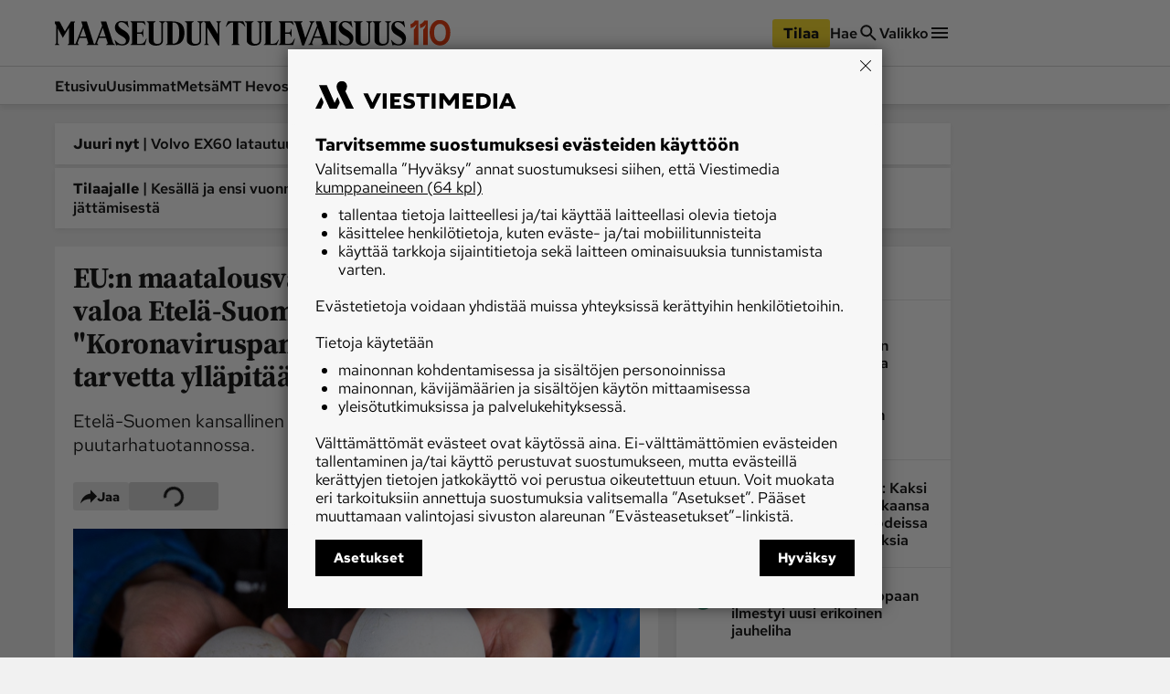

--- FILE ---
content_type: text/html; charset=utf-8
request_url: https://www.maaseuduntulevaisuus.fi/uutiset/f707a17c-39a0-5131-a555-b78ee51bd0bd
body_size: 46036
content:
<!DOCTYPE html><html lang="fi"><head><meta charSet="utf-8" data-next-head=""/><title data-next-head="">EU:n maatalousvaliokunta antoi vihreää valoa Etelä-Suomen kansallisille tuille – &quot;Koronaviruspandemia vain vahvistaa tarvetta ylläpitää omaa tuotantoa&quot; - Uutiset kotimaasta ja maailmalta - Maaseudun Tulevaisuus</title><script type="speculationrules" data-next-head="">{"prefetch":[{"urls":["/koneet-ja-autot/b6306a5f-e121-46ee-bb4b-5787c586b00c","/metsa/76bbf1d9-1c30-4014-9439-3e6a8b4810cd","/uutiset/efab3fe0-f269-4deb-9217-066b0dec7b99"],"requires":["anonymous-client-ip-when-cross-origin"],"referrer_policy":"strict-origin-when-cross-origin"}]}</script><meta name="viewport" content="width=device-width, initial-scale=1" data-next-head=""/><meta name="description" content="Etelä-Suomen kansallinen tuki on käytössä muun muassa puutarhatuotannossa." data-next-head=""/><meta name="userreport:mediaId" value="4089aabd-e355-4f73-a65e-5b32c494ae99" data-next-head=""/><meta property="fb:app_id" content="1312548658810116" data-next-head=""/><meta property="og:type" content="article" data-next-head=""/><meta property="og:site_name" content="Maaseudun Tulevaisuus" data-next-head=""/><meta property="og:title" content="EU:n maatalousvaliokunta antoi vihreää valoa Etelä-Suomen kansallisille tuille – &quot;Koronaviruspandemia vain vahvistaa tarvetta ylläpitää omaa tuotantoa&quot;" data-next-head=""/><meta name="og:description" content="Etelä-Suomen kansallinen tuki on käytössä muun muassa puutarhatuotannossa." data-next-head=""/><meta property="articleType" content="article" data-next-head=""/><meta name="og:article:published_time" content="2020-04-29T15:48:00.000Z" data-next-head=""/><meta name="og:article:author" content="Maria Pohjala" data-next-head=""/><meta property="og:article:section" content="Uutiset" data-next-head=""/><meta name="og:article:tag" content="141-tuki" data-next-head=""/><meta name="og:article:tag" content="EU-parlamentin maatalousvaliokunta" data-next-head=""/><meta name="og:article:tag" content="Etelä-Suomen kansallinen tuki" data-next-head=""/><meta name="og:article:tag" content="Huoltovarmuus" data-next-head=""/><meta name="og:article:tag" content="Koronakriisi" data-next-head=""/><meta name="og:article:tag" content="Ruokaturva" data-next-head=""/><meta name="og:article:tag" content="siirtymäkausi" data-next-head=""/><meta name="og:image" content="https://viestimedia.imgix.net/13bbd824-7b45-5a1f-9b30-929dfc3ee310.jpg?h=900&amp;ar=16%3A9&amp;fit=crop" data-next-head=""/><meta name="og:image:width" content="1349" data-next-head=""/><meta name="og:image:height" content="900" data-next-head=""/><meta name="twitter:image" content="https://viestimedia.imgix.net/13bbd824-7b45-5a1f-9b30-929dfc3ee310.jpg?h=900&amp;ar=16%3A9&amp;fit=crop" data-next-head=""/><meta name="robots" content="max-image-preview:large" data-next-head=""/><meta name="twitter:card" content="summary_large_image" data-next-head=""/><link rel="canonical" href="https://www.maaseuduntulevaisuus.fi/uutiset/f707a17c-39a0-5131-a555-b78ee51bd0bd" data-next-head=""/><link rel="icon" href="/mt-favicon.png" sizes="any" data-next-head=""/><link rel="icon" href="/mt-icon.svg" type="image/svg+xml" data-next-head=""/><link rel="apple-touch-icon" href="/mt-icon-180x180.png" data-next-head=""/><link rel="manifest" href="/mt-manifest.webmanifest" data-next-head=""/><style data-next-head="">:root{ --brandColorLight: #7AC74C; --brandColorMedium: #54942E; --brandColorDark: #336118; --brandGameColor: #D0F1E7; --brandFontFamily: "Source Serif Pro", Georgia, serif; --brandFontFamilySerif: "Source Serif 4 Variable", "Source Serif 4", Georgia, serif; --brandFontFamilySansSerif: "Red Hat Text Variable", "Red Hat Text", sans-serif; --brown: #815109; --blue: #27659f; --darkOrange: #c1532f; --brandMarketingDark: #344454; --brandCategoryColor: #066549; --avPlayerBg: #195745; --avPlayerHeaderBg: #268267; --avPlayerSeeker: #268267; --avPlayerSeekerBg: #0E2F26; --avPlayerSeekerThumb: #F1F1F1; --avPlayerPlayPauseBg: #1B1B1B;}</style><script type="application/ld+json" data-next-head="">{"@context":"https://schema.org","@type":"Organization","name":"Maaseudun Tulevaisuus","logo":{"@type":"ImageObject","url":"https://www.maaseuduntulevaisuus.fi/mt-icon.svg"},"url":"https://www.maaseuduntulevaisuus.fi/","sameAs":["https://www.facebook.com/MaaseudunTulevaisuus/","https://twitter.com/MaasTul","https://www.youtube.com/channel/UCT0VWF-6iSmesbW6vlh9dEw","https://www.instagram.com/maaseuduntulevaisuus/","https://www.linkedin.com/company/maaseudun-tulevaisuus"],"alternateName":"MT"}</script><script type="application/ld+json" data-next-head="">[{"@context":"https://schema.org","@type":"NewsArticle","mainEntityOfPage":{"@type":"WebPage","@id":"https://www.maaseuduntulevaisuus.fi/uutiset/f707a17c-39a0-5131-a555-b78ee51bd0bd"},"image":"https://viestimedia.imgix.net/13bbd824-7b45-5a1f-9b30-929dfc3ee310.jpg?h=900&ar=16%3A9&fit=crop","dateCreated":"2020-04-29T15:48:00.000Z","datePublished":"2020-04-29T15:48:00.000Z","publisher":{"@type":"NewsMediaOrganization","name":"Maaseudun Tulevaisuus","url":"https://www.maaseuduntulevaisuus.fi/","logo":{"@type":"ImageObject","url":"https://www.maaseuduntulevaisuus.fi/mt-icon-512x512.png","width":"512","height":"512"},"sameAs":["https://www.instagram.com/maaseuduntulevaisuus/","https://www.facebook.com/MaaseudunTulevaisuus/","https://www.youtube.com/@maaseuduntulevaisuus5350","https://fi.wikipedia.org/wiki/Maaseudun_Tulevaisuus","https://x.com/MaasTul"]},"author":[{"@type":"Person","givenName":"Maria","familyName":"Pohjala","id":"8d2152dc-f2c7-4826-933a-e4163fde1e4d"}],"headline":"EU:n maatalousvaliokunta antoi vihreää valoa Etelä-Suomen kansallisille tuille – &quot;Koronaviruspandemia vain vahvistaa tarvetta ylläpitää omaa tuotantoa&quot;","isAccessibleForFree":true,"description":"Etelä-Suomen kansallinen tuki on käytössä muun muassa puutarhatuotannossa."},{"@context":"https://schema.org","@type":"BreadcrumbList","itemListElement":[{"@type":"ListItem","position":1,"name":"Maaseudun Tulevaisuus","item":"https://www.maaseuduntulevaisuus.fi/"},{"@type":"ListItem","position":2,"name":"Uutiset","item":"https://www.maaseuduntulevaisuus.fi/uutiset"},{"@type":"ListItem","position":3,"name":"EU:n maatalousvaliokunta antoi vihreää valoa Etelä-Suomen kansallisille tuille – &quot;Koronaviruspandemia vain vahvistaa tarvetta ylläpitää omaa tuotantoa&quot;","item":"https://www.maaseuduntulevaisuus.fi/uutiset/f707a17c-39a0-5131-a555-b78ee51bd0bd"}]},{"@context":"https://schema.org","@type":"NewsMediaOrganization","name":"Maaseudun Tulevaisuus","url":"https://www.maaseuduntulevaisuus.fi/","logo":{"@type":"ImageObject","url":"https://www.maaseuduntulevaisuus.fi/mt-icon-512x512.png","width":"512","height":"512"},"sameAs":["https://www.instagram.com/maaseuduntulevaisuus/","https://www.facebook.com/MaaseudunTulevaisuus/","https://www.youtube.com/@maaseuduntulevaisuus5350","https://fi.wikipedia.org/wiki/Maaseudun_Tulevaisuus","https://x.com/MaasTul"]}]</script><script>window.dataLayer = window.dataLayer || [];</script><link data-next-font="size-adjust" rel="preconnect" href="/" crossorigin="anonymous"/><script id="stub-script" data-nscript="beforeInteractive">
          var stubScriptTag = document.createElement('script');
          stubScriptTag.innerHTML='"use strict";!function(){var e=function(){var e,t="__tcfapiLocator",a=[],n=window;for(;n;){try{if(n.frames[t]){e=n;break}}catch(e){}if(n===window.top)break;n=n.parent}e||(!function e(){var a=n.document,r=!!n.frames[t];if(!r)if(a.body){var s=a.createElement("iframe");s.style.cssText="display:none",s.name=t,a.body.appendChild(s)}else setTimeout(e,5);return!r}(),n.__tcfapi=function(){for(var e,t=arguments.length,n=new Array(t),r=0;r<t;r++)n[r]=arguments[r];if(!n.length)return a;if("setGdprApplies"===n[0])n.length>3&&2===parseInt(n[1],10)&&"boolean"==typeof n[3]&&(e=n[3],"function"==typeof n[2]&&n[2]("set",!0));else if("ping"===n[0]){var s={gdprApplies:e,cmpLoaded:!1,cmpStatus:"stub"};"function"==typeof n[2]&&n[2](s)}else a.push(n)},n.addEventListener("message",(function(e){var t="string"==typeof e.data,a={};try{a=t?JSON.parse(e.data):e.data}catch(e){}var n=a.__tcfapiCall;n&&window.__tcfapi(n.command,n.version,(function(a,r){var s={__tcfapiReturn:{returnValue:a,success:r,callId:n.callId}};t&&(s=JSON.stringify(s)),e&&e.source&&e.source.postMessage&&e.source.postMessage(s,"*")}),n.parameter)}),!1))};"undefined"!=typeof module?module.exports=e:e()}();'
          document.head.appendChild(stubScriptTag)
        </script><link rel="preload" href="/_next/static/css/4b1654e728b1f767.css" as="style"/><link rel="stylesheet" href="/_next/static/css/4b1654e728b1f767.css" data-n-g=""/><link rel="preload" href="/_next/static/css/547ba88c9b4ad3ef.css" as="style"/><link rel="stylesheet" href="/_next/static/css/547ba88c9b4ad3ef.css" data-n-p=""/><link rel="preload" href="/_next/static/css/097e73de4cb24c6c.css" as="style"/><link rel="stylesheet" href="/_next/static/css/097e73de4cb24c6c.css" data-n-p=""/><link rel="preload" href="/_next/static/css/be7f674091961cf0.css" as="style"/><link rel="stylesheet" href="/_next/static/css/be7f674091961cf0.css" data-n-p=""/><link rel="preload" href="/_next/static/css/180d171e0364d659.css" as="style"/><link rel="stylesheet" href="/_next/static/css/180d171e0364d659.css"/><noscript data-n-css=""></noscript><script defer="" nomodule="" src="/_next/static/chunks/polyfills-42372ed130431b0a.js"></script><script id="gravito-fix-temp" src="/gravito-fix-temp.js" defer="" data-nscript="beforeInteractive"></script><script id="gravito" src="/gravito.js" defer="" data-nscript="beforeInteractive"></script><script id="ebx" src="//applets.ebxcdn.com/ebx.js" async="" defer="" data-nscript="beforeInteractive"></script><script id="userreport-launcher-script" src="https://sak.userreport.com/viestimediaoy/launcher.js" type="text/javascript" async="" defer="" data-nscript="beforeInteractive"></script><script type="text/javascript" src="https://w782.maaseuduntulevaisuus.fi/script.js" id="blueconic-script" defer="" data-nscript="beforeInteractive"></script><script defer="" src="/_next/static/chunks/5864.130f759e8aa2bc8f.js"></script><script src="/_next/static/chunks/webpack-31b52b0aa0d469c0.js" defer=""></script><script src="/_next/static/chunks/framework-f0f34dd321686665.js" defer=""></script><script src="/_next/static/chunks/main-0a18475f7b9d7a22.js" defer=""></script><script src="/_next/static/chunks/pages/_app-5398554dce362419.js" defer=""></script><script src="/_next/static/chunks/5702-f17ed7563bdf50df.js" defer=""></script><script src="/_next/static/chunks/8106-62f928ba0a1c0d50.js" defer=""></script><script src="/_next/static/chunks/9906-4c3e1b6938ba4de4.js" defer=""></script><script src="/_next/static/chunks/4587-db97716617d89d2d.js" defer=""></script><script src="/_next/static/chunks/3908-00fae49f4f8f5e92.js" defer=""></script><script src="/_next/static/chunks/9092-3ce11b0284e1df91.js" defer=""></script><script src="/_next/static/chunks/5065-16a88b0f2c404557.js" defer=""></script><script src="/_next/static/chunks/1679-2abffd6e6676fa04.js" defer=""></script><script src="/_next/static/chunks/8750-f2b699b05fd325f9.js" defer=""></script><script src="/_next/static/chunks/pages/%5Bsection%5D/%5Barticle%5D-fede5c65b0b8c965.js" defer=""></script><script src="/_next/static/17q1yI30cAOt09Va90K3K/_buildManifest.js" defer=""></script><script src="/_next/static/17q1yI30cAOt09Va90K3K/_ssgManifest.js" defer=""></script></head><body><div id="__next"><div class="blueconic-placeholder" data-blueconic-id="body-start"></div><div class="Layout_pageContent__7rc_b"><a class="vmButton__button vmButton__tertiary vmButton__medium SkipLink_skipLink___CMhc" aria-current="false" href="/uutiset/f707a17c-39a0-5131-a555-b78ee51bd0bd#main"><span>Siirry pääsisältöön</span></a><a class="vmButton__button vmButton__tertiary vmButton__medium SkipLink_skipLink___CMhc" aria-current="false" href="/haku"><span>Siirry hakuun</span></a><div style="display:block"><div class="LayerAd_container__EUbqV"><div class="LayerAd_content__YgfAz"><button class="LayerAd_closeBtn__wXSot"><span>Sulje mainos</span> <svg xmlns="http://www.w3.org/2000/svg" fill="none" viewBox="0 0 24 24"><path fill="#1B1B1B" d="M19 6.41 17.59 5 12 10.59 6.41 5 5 6.41 10.59 12 5 17.59 6.41 19 12 13.41 17.59 19 19 17.59 13.41 12z"></path></svg></button><div class="LayerAd_logo__nBJOl"><svg xmlns="http://www.w3.org/2000/svg" xmlns:xlink="http://www.w3.org/1999/xlink" viewBox="0 0 610 44"><defs><path id="mt-logo_svg__a" d="M0 .512h609.4v42.716H0z"></path><path id="mt-logo_svg__c" d="M0 .512h609.4v42.716H0"></path><path id="mt-logo_svg__e" d="M0 .512h609.4v42.716H0"></path></defs><g fill="none" fill-rule="evenodd"><path fill="#323232" d="m289.08 1.986-1.536 1.089c-.657.466-.897.92-.897 1.793V42.46a.44.44 0 0 1-.448.448h-1.473c-.288 0-.503-.222-.64-.448l-18.508-30.675v26.768c0 .962.282 1.18.897 1.665l1.537 1.218c.54.427.395.832-.256.832h-7.173c-.71 0-.882-.39-.256-.832l1.537-1.09c.657-.465.896-.92.896-1.793V5.06c0-.788-.44-1.51-1.216-2.05l-1.473-1.024c-.43-.3-.42-.833.256-.833h9.99l13.512 22.414V4.868c0-.961-.281-1.18-.896-1.665l-1.537-1.217c-.54-.428-.396-.833.256-.833h7.173c.709 0 .883.39.256.833M258.79 1.922l-2.178 1.153c-1.088.576-1.537 1.44-1.537 2.305v28.754c0 6.162-4.713 9.094-12.232 9.094-6.208 0-12.615-2.82-12.615-9.35V5.252c0-1.155-.348-1.725-1.153-2.177l-2.05-1.153c-.436-.245-.416-.769.128-.769h14.602c.672 0 .654.473.128.769l-2.05 1.153c-.805.452-1.024.959-1.024 2.177V34.52c0 2.86 1.451 5.763 6.084 5.763 5.333 0 7.364-2.822 7.364-6.532V5.38c0-.78-.225-1.726-1.472-2.37l-2.114-1.088c-.419-.216-.416-.769.128-.769h9.99c.481 0 .547.48 0 .769M192.763 1.922l-2.177 1.153c-1.09.576-1.537 1.44-1.537 2.305v28.754c0 6.162-4.714 9.094-12.232 9.094-6.208 0-12.616-2.82-12.616-9.35V5.252c0-1.155-.347-1.725-1.153-2.177l-2.05-1.153c-.436-.245-.415-.769.129-.769h14.602c.672 0 .654.473.128.769l-2.05 1.153c-.805.452-1.024.959-1.024 2.177V34.52c0 2.86 1.45 5.763 6.084 5.763 5.333 0 7.364-2.822 7.364-6.532V5.38c0-.78-.225-1.726-1.472-2.37l-2.114-1.088c-.42-.216-.416-.769.128-.769h9.99c.48 0 .548.48 0 .769M160.743 31.38l-2.626 10.056c-.13.497-.416.832-.96.832h-23.952c-.709 0-.882-.39-.256-.832l1.537-1.09c.658-.465 1.025-.92 1.025-1.793V5.188c0-1.12-.332-1.902-1.025-2.306l-1.537-.896c-.456-.266-.352-.833.192-.833h23.439c.61 0 .661.363.768.77l1.473 5.57c.1.379-.383.545-.64.192-2.133-2.933-3.33-4.418-8.005-4.418h-5.315c-.495 0-.768.255-.768.768v16.33h6.083c2.305 0 3.426-2.396 4.034-5.634.085-.452.705-.496.705 0v13.32c0 .517-.609.417-.705 0-.756-3.287-1.76-5.508-4.034-5.508h-6.083V39.13c0 .655.416.896.96.896h5.187c5.498 0 6.727-2.869 9.67-8.773.175-.352.946-.303.833.128M131.156 30.164c0 7.942-4.003 12.744-13 12.744-3.418 0-6.405-.896-7.301-.896-.914 0-1.517.255-2.05.64-.355.256-.815.33-1.024-.385l-2.434-8.325c-.22-.75.384-.96.833-.256 1.172 1.841 6.205 7.173 11.976 7.173 4.418 0 6.851-2.433 6.851-5.827 0-4.1-4.59-6.811-9.093-9.415-5.488-3.174-10.055-6.971-10.055-14.089 0-6.822 5.41-11.015 11.08-11.015 3.394 0 5.507.896 8.196.896.56 0 1.07.005 1.41-.384.55-.629 1.006-.694 1.153.128l1.793 9.99c.129.72-.577.764-.897 0-.483-1.154-5.123-8.58-11.655-8.58-2.818 0-5.38 1.403-5.38 4.546 0 2.93 4.342 6.62 8.325 8.774 6.87 3.714 11.272 8.84 11.272 14.28M217.1 20.879c0-14.784-4.336-17.676-10.824-17.676-.495 0-.768.255-.768.768v34.903c0 .654.416.896.96.896 6.737 0 10.631-4.14 10.631-18.891m8.966-.129c0 13.486-5.725 21.518-20.686 21.518H194.62c-.895 0-.84-.392-.128-.897l1.537-1.089c.66-.467.897-1.12.897-3.01V5.189c0-1.017-.282-1.716-1.09-2.177l-1.792-1.025c-.486-.278-.352-.833.191-.833h10.76c14.211 0 21.07 6.228 21.07 19.597"></path><g><mask id="mt-logo_svg__b" fill="#fff"><use xlink:href="#mt-logo_svg__a"></use></mask><path fill="#323232" d="m56.036 27.538-4.867-15.114-5.764 15.114zm33.686 0-4.868-15.114-5.764 15.114zm16.01 14.73h-14.73c-.448 0-.564-.606-.127-.897l1.536-1.025c.915-.61.945-1.507.64-2.433l-2.69-8.197h-12.04l-3.073 7.812c-.353.897-.425 2.102.256 2.69l1.41 1.217c.406.352.319.832-.257.832h-19.34c-.513 0-.602-.58-.128-.896l1.537-1.025c.915-.61.943-1.507.64-2.433l-2.69-8.197h-12.04l-3.074 7.812c-.352.897-.41 2.086.256 2.69l1.345 1.217c.416.376.385.832-.191.832H24.335c-.572 0-.62-.594-.256-.832l1.666-1.089c.674-.44.832-.917.832-1.792V11.657L15.69 29.652l-8.71-16.33v25.232c0 .962.282 1.178.897 1.665l1.537 1.216c.439.348.395.832-.256.832H1.985c-.71 0-.721-.503-.256-.832l1.537-1.089c.657-.465.897-.917.897-1.792V9.095c0-.527-.195-1.157-.513-1.666L.448 2.307C.005 1.597-.229 1.153.32 1.153h9.094c.442 0 .537.086.833.64l8.965 16.844L29.395 1.793c.235-.39.496-.64 1.024-.64h6.149c.374 0 .486.307-.065 1.025l-1.472 1.921v34.583c0 .8.557 1.92 1.408 1.92.828 0 1.595-1.211 1.921-2.048L50.016 8.71l-2.05-6.277c-.309-.946-.19-1.28.513-1.28h7.941c.576 0 .767.318 1.153 1.537l11.27 35.606c.381 1.201.765 2.305 1.666 2.305.768 0 1.225-1.041 1.665-2.176L83.701 8.71l-2.05-6.277c-.307-.946-.19-1.28.514-1.28h7.94c.577 0 .768.318 1.153 1.537l11.143 35.222c.446 1.412 1.238 2.063 1.794 2.433l1.537 1.025c.53.353.448.896 0 .896" mask="url(#mt-logo_svg__b)"></path></g><g><mask id="mt-logo_svg__d" fill="#fff"><use xlink:href="#mt-logo_svg__c"></use></mask><path fill="#323232" d="M609.4 30.163c0 7.942-4.003 12.745-13.001 12.745-3.418 0-6.404-.897-7.3-.897-.914 0-1.517.256-2.05.64-.356.257-.817.33-1.025-.384l-2.433-8.325c-.22-.75.384-.96.832-.257 1.17 1.84 6.205 7.173 11.976 7.173 4.419 0 6.852-2.433 6.852-5.827 0-4.099-4.592-6.812-9.094-9.415-5.488-3.173-10.054-6.97-10.054-14.089 0-6.822 5.408-11.015 11.08-11.015 3.393 0 5.505.897 8.196.897.56 0 1.07.004 1.41-.384.549-.63 1.004-.695 1.152.128l1.793 9.99c.13.72-.578.762-.896 0-.484-1.156-5.124-8.582-11.656-8.582-2.818 0-5.38 1.405-5.38 4.547 0 2.93 4.343 6.622 8.326 8.774 6.87 3.715 11.271 8.84 11.271 14.28" mask="url(#mt-logo_svg__d)"></path></g><path fill="#323232" d="m583.398 1.921-2.177 1.153c-1.09.576-1.537 1.44-1.537 2.305v28.755c0 6.161-4.713 9.093-12.232 9.093-6.207 0-12.616-2.819-12.616-9.35V5.251c0-1.154-.347-1.725-1.153-2.177l-2.049-1.153c-.437-.245-.416-.768.128-.768h14.602c.673 0 .654.472.128.768l-2.05 1.153c-.806.452-1.024.959-1.024 2.177v29.267c0 2.86 1.451 5.764 6.084 5.764 5.332 0 7.364-2.823 7.364-6.533V5.38c0-.78-.225-1.726-1.473-2.37l-2.114-1.088c-.418-.216-.416-.768.13-.768h9.989c.481 0 .545.48 0 .768"></path><path fill="#323232" d="m550.866 1.921-2.179 1.153c-1.087.576-1.537 1.44-1.537 2.305v28.755c0 6.161-4.712 9.093-12.23 9.093-6.208 0-12.617-2.819-12.617-9.35V5.251c0-1.154-.347-1.725-1.152-2.177l-2.05-1.153c-.436-.245-.416-.768.128-.768h14.602c.672 0 .654.472.128.768l-2.05 1.153c-.804.452-1.024.959-1.024 2.177v29.267c0 2.86 1.451 5.764 6.084 5.764 5.333 0 7.364-2.823 7.364-6.533V5.38c0-.78-.225-1.726-1.473-2.37l-2.114-1.088c-.418-.216-.415-.768.128-.768h9.992c.48 0 .544.48 0 .768"></path><g><mask id="mt-logo_svg__f" fill="#fff"><use xlink:href="#mt-logo_svg__e"></use></mask><path fill="#323232" d="M518.333 30.163c0 7.942-4.003 12.745-13 12.745-3.418 0-6.404-.897-7.3-.897-.915 0-1.517.256-2.051.64-.355.257-.816.33-1.024-.384l-2.433-8.325c-.22-.75.384-.96.832-.257 1.17 1.84 6.205 7.173 11.976 7.173 4.418 0 6.852-2.433 6.852-5.827 0-4.099-4.593-6.812-9.094-9.415-5.49-3.173-10.055-6.97-10.055-14.089 0-6.822 5.41-11.015 11.08-11.015 3.394 0 5.505.897 8.197.897.559 0 1.07.004 1.409-.384.55-.63 1.004-.695 1.153.128l1.793 9.99c.13.72-.578.762-.896 0-.485-1.156-5.124-8.582-11.657-8.582-2.817 0-5.38 1.405-5.38 4.547 0 2.93 4.344 6.622 8.327 8.774 6.87 3.715 11.27 8.84 11.27 14.28" mask="url(#mt-logo_svg__f)"></path></g><path fill="#323232" d="m450.769 2.177-1.601.897c-.577.323-1.271 1.178-1.729 2.37L433.286 42.33c-.123.322-.351.577-.704.577h-2.434c-.352 0-.559-.303-.64-.577L418.429 5.059c-.285-.956-.591-1.456-1.217-1.857l-1.601-1.025c-.578-.37-.71-1.024 0-1.024h14.345c.797 0 .668.604.064 1.024l-1.473 1.025c-.663.461-1.145.83-.896 1.665l7.556 25.233 9.479-24.849c.34-.894.074-1.504-.64-2.05l-1.345-1.024c-.538-.409-.643-1.024.063-1.024h8.005c.833 0 .587.696 0 1.024M417.148 31.38l-2.818 10.055c-.138.495-.224.832-.769.832h-23.95c-.71 0-.883-.389-.257-.832l1.537-1.09c.657-.465 1.025-.919 1.025-1.792V5.188c0-1.121-.333-1.902-1.025-2.306l-1.537-.897c-.455-.265-.352-.832.192-.832h23.439c.61 0 .661.362.77.768l1.472 5.572c.1.378-.383.545-.641.192-2.131-2.933-3.33-4.419-8.005-4.419h-5.315c-.495 0-.769.256-.769.769v16.33h6.084c2.306 0 3.426-2.392 4.035-5.635.085-.452.705-.496.705 0v13.32c0 .518-.61.418-.705 0-.757-3.291-1.761-5.508-4.035-5.508h-6.084V39.13c0 .656.417.897.961.897h5.187c5.498 0 6.727-2.87 9.67-8.774.176-.352.953-.3.833.128"></path><path fill="#323232" d="m389.354 33.302-3.266 8.133c-.191.477-.417.832-.96.832h-21.134c-.71 0-.882-.389-.256-.832l1.537-1.089c.657-.466 1.024-.92 1.024-1.793V5.187c0-1.12-.333-1.902-1.024-2.305l-1.537-.897c-.456-.266-.353-.833.192-.833h13.577c.672 0 .63.434.128.769l-1.73 1.153c-.767.512-1.024.96-1.024 2.178v33.877c0 .656.416.897.96.897h2.625c5.673 0 6.961-1.91 9.928-6.853.201-.336 1.126-.285.96.129M362.393 1.921l-2.178 1.153c-1.087.576-1.537 1.44-1.537 2.305v28.755c0 6.161-4.712 9.093-12.232 9.093-6.207 0-12.616-2.819-12.616-9.35V5.251c0-1.154-.346-1.725-1.152-2.177l-2.05-1.153c-.436-.245-.415-.768.129-.768h14.602c.672 0 .654.472.128.768l-2.05 1.153c-.806.452-1.025.959-1.025 2.177v29.267c0 2.86 1.451 5.764 6.085 5.764 5.332 0 7.364-2.823 7.364-6.533V5.38c0-.78-.226-1.726-1.473-2.37l-2.114-1.088c-.418-.216-.416-.768.13-.768h9.989c.48 0 .544.48 0 .768"></path><path fill="#323232" d="M331.269 9.606c.278.746-.497.933-.896.32-1.46-2.236-5.277-6.66-9.735-6.66h-1.792v35.286c0 .874.366 1.328 1.024 1.794l1.537 1.09c.626.442.453.83-.257.83h-13.192c-.71 0-.883-.388-.256-.83l1.538-1.09c.657-.466 1.024-.92 1.024-1.794V3.266h-1.665c-4.49 0-8.216 4.514-9.799 6.853-.367.54-1.126.277-.832-.513l2.881-7.749c.181-.487.473-.704.833-.704h25.744c.403 0 .777.207.96.704zM461.592 27.538l-4.867-15.114-5.763 15.114zm29.203-25.616-1.73 1.152c-.767.513-1.024.96-1.024 2.178v33.3c0 .874.367 1.328 1.025 1.794l1.537 1.089c.626.443.453.832-.257.832h-27.473c-.512 0-.601-.58-.128-.897l1.537-1.024c.915-.61.945-1.507.64-2.434l-2.688-8.197h-12.041l-3.074 7.813c-.353.896-.412 2.085.256 2.69l1.345 1.217c.415.375.384.832-.192.832h-7.877c-.576 0-.682-.56-.192-.832l1.73-.96c.863-.481 1.592-1.662 1.92-2.499L455.573 8.71l-2.049-6.275c-.309-.947-.191-1.28.512-1.28h7.94c.578 0 .769.317 1.154 1.536l11.272 35.606c.38 1.2 1.633 2.37 3.074 2.37 1.312 0 1.985-.912 1.985-2.113V5.188c0-1.121-.332-1.902-1.025-2.306l-1.537-.896c-.455-.266-.352-.833.193-.833h13.576c.672 0 .63.433.128.769"></path></g></svg></div><div class="AdItem_container__LQb_o AdItem_layerAd__D50Uy    undefined "><div id="/21771290604/maaseudun_tulevaisuu/mt_digietusivu_resp" class="AdItem_adItem__17_QC"></div></div><button class="LayerAd_closeBtn__wXSot"><span>Sulje mainos</span> <svg xmlns="http://www.w3.org/2000/svg" fill="none" viewBox="0 0 24 24"><path fill="#1B1B1B" d="M19 6.41 17.59 5 12 10.59 6.41 5 5 6.41 10.59 12 5 17.59 6.41 19 12 13.41 17.59 19 19 17.59 13.41 12z"></path></svg></button></div></div></div><header class="Header_container__MqZDw Header_mt__7w_Yj"><div class="Header_rowWrapper___koc5"><div class="Header_innerContent__Nl64l"><div class="Header_topRow__7N9Gq"><div class="Header_topRowItem__2ra3d"><a class="Logo_logoLink__LzM_6" aria-label="Siirry etusivulle" aria-current="false" href="/"><span class="Logo_logo__pmj1V Logo_largeLogo__rJK2W Logo_header__qOMbJ Logo_mt__A0__o"><svg xmlns="http://www.w3.org/2000/svg" id="mt-logo-110_svg__Layer_1" viewBox="110 154 1490 96"><defs><style>.mt-logo-110_svg__st0{fill:#e84113}</style></defs><path d="m732.1 160.5-3.33 2.36c-1.42 1.01-1.94 1.99-1.94 3.88v81.43c0 .55-.42.97-.97.97h-3.19c-.63 0-1.09-.48-1.39-.97l-40.09-66.44v57.98c0 2.08.61 2.55 1.94 3.6l3.33 2.64c1.17.92.85 1.8-.55 1.8h-15.54c-1.54 0-1.91-.84-.55-1.8l3.33-2.36c1.42-1.01 1.94-1.99 1.94-3.88v-72.55c0-1.71-.95-3.27-2.64-4.44l-3.19-2.22c-.93-.65-.9-1.8.56-1.8h21.64l29.27 48.55v-40.51c0-2.08-.61-2.55-1.94-3.6l-3.33-2.64c-1.17-.93-.86-1.8.55-1.8h15.54c1.54 0 1.91.84.55 1.8M666.49 160.36l-4.72 2.5c-2.36 1.25-3.33 3.12-3.33 4.99v62.28c0 13.35-10.21 19.7-26.5 19.7-13.45 0-27.33-6.11-27.33-20.25v-62c0-2.5-.75-3.73-2.49-4.72l-4.44-2.5c-.95-.53-.9-1.66.27-1.66h31.63c1.45 0 1.42 1.02.28 1.66l-4.44 2.5c-1.74.98-2.22 2.08-2.22 4.72v63.39c0 6.19 3.14 12.48 13.18 12.48 11.55 0 15.96-6.12 15.96-14.15v-61.45c0-1.69-.49-3.74-3.19-5.13l-4.57-2.36c-.91-.47-.9-1.66.28-1.66h21.64c1.04 0 1.18 1.04 0 1.66M523.47 160.36l-4.72 2.5c-2.36 1.25-3.33 3.12-3.33 4.99v62.28c0 13.35-10.21 19.7-26.49 19.7-13.45 0-27.33-6.11-27.33-20.25v-62c0-2.5-.75-3.73-2.5-4.72l-4.44-2.5c-.94-.53-.9-1.66.28-1.66h31.62c1.46 0 1.42 1.02.28 1.66l-4.44 2.5c-1.74.98-2.22 2.08-2.22 4.72v63.39c0 6.19 3.14 12.48 13.18 12.48 11.55 0 15.95-6.12 15.95-14.15v-61.45c0-1.69-.49-3.74-3.19-5.13l-4.58-2.36c-.91-.47-.9-1.66.28-1.66h21.64c1.04 0 1.19 1.04 0 1.66M454.11 224.17l-5.69 21.78c-.28 1.08-.9 1.8-2.08 1.8h-51.88c-1.54 0-1.91-.85-.55-1.8l3.33-2.36c1.42-1 2.22-1.99 2.22-3.88v-72.27c0-2.43-.72-4.12-2.22-4.99l-3.33-1.94c-.99-.58-.76-1.8.41-1.8h50.77c1.33 0 1.44.79 1.67 1.67l3.19 12.07c.22.82-.83 1.18-1.39.42-4.62-6.36-7.21-9.57-17.34-9.57h-11.51c-1.07 0-1.66.55-1.66 1.66v35.37h13.18c5 0 7.42-5.19 8.74-12.21.18-.98 1.52-1.07 1.52 0v28.85c0 1.12-1.32.9-1.52 0-1.64-7.12-3.82-11.93-8.74-11.93h-13.18v35.93c0 1.42.9 1.94 2.08 1.94h11.24c11.91 0 14.57-6.21 20.94-19 .38-.76 2.05-.65 1.8.28M390.03 221.54c0 17.2-8.67 27.6-28.16 27.6-7.4 0-13.87-1.94-15.81-1.94s-3.28.55-4.44 1.39c-.77.55-1.77.71-2.22-.83l-5.27-18.04c-.48-1.63.83-2.08 1.8-.55 2.54 3.99 13.44 15.54 25.94 15.54 9.57 0 14.84-5.27 14.84-12.62 0-8.88-9.94-14.75-19.7-20.39-11.88-6.87-21.78-15.1-21.78-30.52s11.72-23.86 24-23.86c7.35 0 11.93 1.94 17.75 1.94 1.21 0 2.31 0 3.05-.83 1.19-1.36 2.18-1.5 2.49.28l3.88 21.64c.28 1.56-1.25 1.65-1.94 0-1.05-2.5-11.1-18.59-25.25-18.59-6.11 0-11.65 3.04-11.65 9.85 0 6.35 9.4 14.34 18.03 19 14.88 8.05 24.41 19.15 24.41 30.93M595.6 201.15c0 29.21-12.4 46.6-44.81 46.6h-23.3c-1.94 0-1.82-.85-.28-1.94l3.33-2.36c1.43-1.01 1.94-2.43 1.94-6.52v-69.5c0-2.2-.61-3.72-2.36-4.72l-3.88-2.22c-1.05-.6-.76-1.8.41-1.8h23.31c30.78 0 45.64 13.49 45.64 42.45m-19.42.29c0-32.02-9.39-38.28-23.44-38.28-1.07 0-1.67.55-1.67 1.66v75.6c0 1.41.9 1.94 2.08 1.94 14.59 0 23.03-8.97 23.03-40.92M334.96 247.76h-31.91c-.97 0-1.22-1.31-.28-1.94l3.33-2.22c1.98-1.32 2.04-3.27 1.39-5.27l-5.82-17.75h-26.08l-6.66 16.92c-.76 1.94-.92 4.55.55 5.83l3.05 2.64c.88.76.7 1.8-.55 1.8h-41.89c-1.11 0-1.3-1.26-.28-1.94l3.33-2.22c1.98-1.32 2.04-3.27 1.39-5.27l-5.83-17.75h-26.08l-6.66 16.92c-.76 1.94-.89 4.52.56 5.83l2.91 2.64c.9.81.83 1.8-.41 1.8h-40.37c-1.24 0-1.34-1.29-.55-1.8l3.61-2.36c1.46-.95 1.8-1.99 1.8-3.88v-58.26l-23.58 38.98-18.86-35.37v54.65c0 2.09.61 2.55 1.94 3.61l3.33 2.64c.95.75.86 1.8-.55 1.8h-15.54c-1.54 0-1.56-1.09-.55-1.8l3.33-2.36c1.43-1.01 1.94-1.99 1.94-3.88v-63.81c0-1.14-.42-2.5-1.11-3.61l-6.93-11.1c-.96-1.54-1.47-2.49-.28-2.49h19.69c.96 0 1.16.18 1.8 1.39l19.42 36.48 22.05-36.48c.51-.85 1.08-1.39 2.22-1.39h13.32c.81 0 1.05.66-.14 2.22l-3.19 4.16v74.91c0 1.74 1.21 4.16 3.05 4.16s3.45-2.63 4.16-4.44l25.25-64.64-4.44-13.6c-.67-2.05-.41-2.77 1.11-2.77h17.2c1.25 0 1.66.69 2.5 3.33l24.41 77.13c.82 2.6 1.65 4.99 3.61 4.99 1.66 0 2.65-2.26 3.6-4.72l24.97-64.36-4.44-13.6c-.67-2.05-.41-2.77 1.11-2.77h17.2c1.25 0 1.66.69 2.49 3.33l24.14 76.3c.97 3.06 2.68 4.47 3.88 5.27l3.33 2.22c1.15.77.97 1.94 0 1.94m-34.67-31.95-10.54-32.74-12.48 32.74h23.03Zm-72.97 0-10.54-32.74-12.48 32.74zM1425.92 221.54c0 17.2-8.67 27.61-28.16 27.61-7.41 0-13.87-1.94-15.81-1.94s-3.28.55-4.44 1.39c-.77.56-1.77.71-2.22-.83l-5.27-18.03c-.48-1.63.83-2.08 1.8-.56 2.54 3.99 13.44 15.54 25.94 15.54 9.57 0 14.84-5.27 14.84-12.62 0-8.88-9.95-14.76-19.7-20.39-11.89-6.87-21.78-15.1-21.78-30.52s11.72-23.86 24-23.86c7.35 0 11.93 1.94 17.75 1.94 1.21 0 2.32 0 3.05-.83 1.19-1.36 2.18-1.5 2.49.28l3.88 21.64c.28 1.56-1.25 1.65-1.94 0-1.05-2.5-11.1-18.59-25.25-18.59-6.11 0-11.65 3.04-11.65 9.85 0 6.35 9.4 14.34 18.03 19 14.88 8.05 24.41 19.15 24.41 30.93M1369.6 160.36l-4.72 2.5c-2.36 1.25-3.33 3.12-3.33 4.99v62.28c0 13.35-10.21 19.7-26.49 19.7-13.45 0-27.33-6.11-27.33-20.25v-62c0-2.5-.75-3.73-2.49-4.72l-4.44-2.5c-.95-.53-.9-1.66.28-1.66h31.62c1.46 0 1.42 1.02.28 1.66l-4.44 2.5c-1.74.98-2.22 2.08-2.22 4.72v63.39c0 6.19 3.14 12.48 13.18 12.48 11.55 0 15.95-6.12 15.95-14.15v-61.45c0-1.69-.49-3.74-3.19-5.13l-4.57-2.36c-.91-.47-.9-1.66.28-1.66h21.64c1.04 0 1.18 1.04 0 1.66"></path><path d="m1299.13 160.36-4.72 2.5c-2.35 1.25-3.33 3.12-3.33 4.99v62.28c0 13.35-10.21 19.7-26.5 19.7-13.44 0-27.33-6.11-27.33-20.25v-62c0-2.5-.75-3.73-2.49-4.72l-4.44-2.5c-.95-.53-.9-1.66.28-1.66h31.62c1.46 0 1.42 1.02.28 1.66l-4.44 2.5c-1.74.98-2.22 2.08-2.22 4.72v63.39c0 6.19 3.14 12.48 13.18 12.48 11.55 0 15.96-6.12 15.96-14.15v-61.45c0-1.69-.49-3.74-3.19-5.13l-4.58-2.36c-.9-.47-.9-1.66.28-1.66h21.64c1.04 0 1.18 1.04 0 1.66M1228.67 221.54c0 17.2-8.67 27.61-28.16 27.61-7.41 0-13.87-1.94-15.81-1.94s-3.28.55-4.44 1.39c-.77.56-1.77.71-2.22-.83l-5.27-18.03c-.47-1.63.84-2.08 1.8-.56 2.54 3.99 13.44 15.54 25.94 15.54 9.57 0 14.84-5.27 14.84-12.62 0-8.88-9.95-14.76-19.7-20.39-11.89-6.87-21.78-15.1-21.78-30.52s11.72-23.86 24-23.86c7.35 0 11.93 1.94 17.75 1.94 1.21 0 2.32 0 3.05-.83 1.19-1.36 2.18-1.5 2.5.28l3.88 21.64c.28 1.56-1.25 1.65-1.94 0-1.05-2.5-11.1-18.59-25.25-18.59-6.11 0-11.65 3.04-11.65 9.85 0 6.35 9.41 14.34 18.03 19 14.88 8.05 24.41 19.15 24.41 30.93M1082.32 160.92l-3.47 1.94c-1.25.7-2.75 2.56-3.74 5.13l-30.66 79.9c-.27.7-.76 1.25-1.53 1.25h-5.27c-.76 0-1.21-.65-1.39-1.25l-24-80.73c-.62-2.07-1.28-3.15-2.64-4.02l-3.47-2.22c-1.25-.8-1.54-2.22 0-2.22h31.07c1.73 0 1.44 1.31.14 2.22l-3.19 2.22c-1.44 1-2.48 1.8-1.94 3.61l16.37 54.65 20.53-53.82c.74-1.94.16-3.26-1.39-4.44l-2.91-2.22c-1.17-.89-1.39-2.22.14-2.22h17.34c1.8 0 1.27 1.51 0 2.22M1009.5 224.17l-6.1 21.78c-.3 1.07-.49 1.8-1.66 1.8h-51.88c-1.54 0-1.91-.85-.56-1.8l3.33-2.36c1.42-1.01 2.22-1.99 2.22-3.88v-72.27c0-2.43-.72-4.12-2.22-4.99l-3.33-1.94c-.98-.58-.76-1.81.42-1.81h50.77c1.33 0 1.44.79 1.67 1.67l3.19 12.07c.22.82-.83 1.18-1.39.42-4.62-6.35-7.21-9.57-17.34-9.57h-11.51c-1.07 0-1.66.55-1.66 1.67v35.37h13.18c5 0 7.42-5.18 8.74-12.21.18-.98 1.53-1.07 1.53 0v28.85c0 1.12-1.32.9-1.53 0-1.64-7.13-3.82-11.93-8.74-11.93h-13.18v35.93c0 1.42.9 1.94 2.08 1.94h11.24c11.91 0 14.57-6.21 20.94-19 .38-.76 2.06-.65 1.8.28"></path><path d="m949.29 228.33-7.07 17.62c-.41 1.03-.9 1.8-2.08 1.8h-45.78c-1.54 0-1.91-.84-.55-1.8l3.33-2.36c1.42-1.01 2.22-2 2.22-3.88v-72.27c0-2.43-.72-4.12-2.22-4.99l-3.33-1.94c-.99-.58-.76-1.81.42-1.81h29.41c1.45 0 1.36.94.28 1.67l-3.75 2.49c-1.66 1.11-2.22 2.08-2.22 4.72v73.38c0 1.42.9 1.94 2.08 1.94h5.68c12.29 0 15.08-4.14 21.5-14.84.44-.73 2.44-.62 2.08.28M890.89 160.36l-4.72 2.5c-2.36 1.25-3.33 3.12-3.33 4.99v62.28c0 13.35-10.21 19.7-26.5 19.7-13.44 0-27.33-6.11-27.33-20.25v-62c0-2.5-.75-3.73-2.49-4.72l-4.44-2.5c-.95-.53-.9-1.66.28-1.66h31.63c1.46 0 1.42 1.02.28 1.66l-4.44 2.5c-1.74.98-2.22 2.08-2.22 4.72v63.39c0 6.19 3.14 12.48 13.18 12.48 11.55 0 15.95-6.12 15.95-14.15v-61.45c0-1.69-.49-3.74-3.19-5.13l-4.57-2.36c-.91-.47-.9-1.66.28-1.66h21.64c1.04 0 1.18 1.04 0 1.66"></path><path d="M823.48 177.01c.6 1.62-1.08 2.02-1.94.7-3.16-4.84-11.43-14.42-21.08-14.42h-3.88v76.43c0 1.89.8 2.88 2.22 3.88l3.33 2.36c1.36.96.98 1.8-.55 1.8H773c-1.54 0-1.91-.84-.55-1.8l3.33-2.36c1.43-1.01 2.22-1.99 2.22-3.88v-76.43h-3.6c-9.73 0-17.8 9.77-21.23 14.84-.8 1.17-2.44.6-1.8-1.11l6.24-16.79c.39-1.05 1.02-1.52 1.8-1.52h55.76c.87 0 1.68.45 2.08 1.52l6.24 16.79M1169.02 160.36l-3.75 2.49c-1.66 1.11-2.22 2.08-2.22 4.72v72.13c0 1.89.8 2.88 2.22 3.88l3.33 2.36c1.36.96.99 1.8-.55 1.8h-59.51c-1.11 0-1.3-1.25-.28-1.94l3.33-2.22c1.99-1.32 2.05-3.27 1.39-5.27l-5.82-17.75h-26.08l-6.66 16.92c-.76 1.94-.89 4.52.56 5.83l2.91 2.64c.9.81.83 1.8-.42 1.8h-17.06c-1.25 0-1.48-1.21-.42-1.8l3.75-2.08c1.87-1.04 3.45-3.6 4.16-5.41l24.82-63.39-4.43-13.59c-.67-2.05-.41-2.78 1.11-2.78h17.2c1.25 0 1.66.69 2.5 3.33l24.41 77.12c.82 2.6 3.53 5.13 6.66 5.13 2.84 0 4.3-1.98 4.3-4.57v-72.27c0-2.43-.72-4.12-2.22-4.99l-3.33-1.94c-.98-.58-.76-1.81.42-1.81h29.41c1.45 0 1.36.94.28 1.67m-63.26 55.48-10.54-32.74-12.48 32.74h23.03Z"></path><path d="M1459.21 155.47c-.83 2.1-2.23 4.17-4.2 6.2s-4.11 3.8-6.43 5.28q-3.48 2.235-6.3 2.82l1.44 14.17c2.18-.39 4.23-1 6.13-1.84.93-.41 1.84-.84 2.72-1.31 0 0 .02 0 .06-.03.9-.48 1.78-.99 2.63-1.54 2.66-1.69 6.83-4.78 10.19-9.57-.14.39-3.24 13.38-10.19 20.13v57.53h16.79v-91.83h-12.86ZM1494.5 155.47c-.83 2.1-2.23 4.17-4.2 6.2s-4.11 3.8-6.43 5.28q-3.48 2.235-6.3 2.82l1.44 14.17c2.18-.39 4.23-1 6.13-1.84 1.9-.83 3.71-1.79 5.41-2.89 2.66-1.68 6.85-4.76 10.23-9.57-.14.39-3.26 13.42-10.23 20.17v57.49h16.79v-91.83h-12.86ZM1587.14 176.17c-3.21-7.06-7.71-12.58-13.51-16.56q-8.685-5.97-20.37-5.97c-11.685 0-14.5 1.98-20.3 5.94-5.79 3.96-10.31 9.47-13.55 16.53-3.23 7.06-4.85 15.23-4.85 24.5s1.62 18.2 4.85 25.48c3.24 7.28 7.75 12.95 13.55 16.99 5.8 4.05 12.56 6.07 20.3 6.07s14.58-2.02 20.37-6.07c5.8-4.04 10.3-9.71 13.51-16.99s4.82-15.78 4.82-25.48-1.61-17.37-4.82-24.43Zm-14.85 43.69c-1.92 4.92-4.53 8.52-7.84 10.79-3.3 2.28-7.03 3.41-11.18 3.41s-7.88-1.15-11.18-3.48c-3.3-2.32-5.91-5.94-7.84-10.86-1.92-4.92-2.89-11.29-2.89-19.12 0-10.97 2.1-19.08 6.3-24.3s9.41-7.84 15.61-7.84 11.47 2.64 15.64 7.9c4.18 5.27 6.26 13.35 6.26 24.24 0 7.92-.96 14.33-2.89 19.25Z" class="mt-logo-110_svg__st0"></path></svg></span><span class="Logo_logo__pmj1V Logo_shortLogo__S1tnA Logo_header__qOMbJ Logo_mt__A0__o"><svg xmlns="http://www.w3.org/2000/svg" fill="none" viewBox="0 0 40 24"><path fill="#1B1B1B" d="M39.966 5.229c.158.417-.282.521-.508.179-.829-1.251-2.994-3.726-5.523-3.726h-1.017V21.42a1.1 1.1 0 0 0 .581 1.003l.872.61c.355.248.257.465-.145.465H26.74c-.402 0-.5-.217-.145-.465l.872-.61a1.098 1.098 0 0 0 .58-1.003V1.682h-.943c-2.547 0-4.661 2.525-5.559 3.833-.208.303-.64.156-.472-.286L22.708.894c.103-.272.268-.394.473-.394h14.605a.57.57 0 0 1 .545.394z"></path><path fill="#1B1B1B" d="m21.293 23.033-.945-.61a.9.9 0 0 1-.418-.506 2 2 0 0 1-.056-.425V2.148l.835-1.075c.313-.4.25-.573.037-.573h-3.488a.63.63 0 0 0-.581.359L10.9 10.28 5.813.86C5.645.549 5.592.5 5.341.5H.18c-.31 0-.178.248.073.645l1.817 2.866c.179.28.28.601.29.931v16.479c.02.197-.017.396-.107.574s-.229.326-.401.428l-.872.61c-.264.184-.257.465.145.465h4.07c.37 0 .394-.27.145-.465l-.872-.68a.96.96 0 0 1-.399-.39.94.94 0 0 1-.11-.542V7.307l4.941 9.134 6.177-10.065V21.42a1 1 0 0 1-.083.572c-.084.178-.22.328-.39.43l-.944.61a.245.245 0 0 0-.02.427c.048.031.107.045.165.038h7.342a.254.254 0 0 0 .268-.173.245.245 0 0 0-.123-.292"></path></svg></span></a></div><div class="Header_topRowLinks__4_9Kt"><div class="Header_topRowItem__2ra3d"><div class="Header_weather__1xMl8"><a href="/saa" aria-label="Sää"><div id="weather-element" class="HeaderWeather_weatherElement__HDRr2"></div></a></div></div><div class="Header_topRowItem__2ra3d"><a id="/uutiset/f707a17c-39a0-5131-a555-b78ee51bd0bd-cta-header-tilaa" class="vmButton__button vmButton__sales vmButton__medium Header_orderButton__ZU5K3" aria-current="false" data-analytics-name="header-order-button" href="/tilaa/tuotetori?r=/uutiset/f707a17c-39a0-5131-a555-b78ee51bd0bd"><span>Tilaa</span></a></div><a class="Header_topRowLinkItem__TB9Hk " aria-label="Hae" aria-current="false" href="/haku"><span class="Header_navLinkLabel__qzIXB">Hae</span> <svg xmlns="http://www.w3.org/2000/svg" fill="none" viewBox="0 0 24 24"><path fill="#1B1B1B" d="M15.755 14.255h-.79l-.28-.27a6.47 6.47 0 0 0 1.57-4.23 6.5 6.5 0 1 0-6.5 6.5c1.61 0 3.09-.59 4.23-1.57l.27.28v.79l5 4.99 1.49-1.49zm-6 0c-2.49 0-4.5-2.01-4.5-4.5s2.01-4.5 4.5-4.5 4.5 2.01 4.5 4.5-2.01 4.5-4.5 4.5"></path></svg></a><button class="Header_megaMenu__AnbYk" aria-label="Valikko" aria-expanded="false" aria-haspopup="true"><div class="Header_topRowLinkItem__TB9Hk "><span class="Header_navLinkLabel__qzIXB">Valikko</span><svg xmlns="http://www.w3.org/2000/svg" width="24" height="24" fill="none"><path fill="#1B1B1B" d="M3 18h18v-2H3zm0-5h18v-2H3zm0-7v2h18V6z"></path></svg></div></button></div></div></div></div><div class="Header_rowWrapper___koc5"><div class="Header_innerContent__Nl64l"><div class="Header_bottomRow__XPbYD"><div class="Header_mainNavigationContainer__7KVqp"><div class="Header_fading__xfcmW"><nav><ul class="Header_navigation__KfIis"><li><a class="Header_navLink__TjE2B " aria-current="false" href="/">Etusivu</a></li><li><a class="Header_navLink__TjE2B " aria-current="false" href="/uusimmat">Uusimmat</a></li><li><a class="Header_navLink__TjE2B " aria-current="false" href="/metsa">Metsä</a></li><li><a class="Header_navLink__TjE2B " aria-current="false" href="/hevoset">MT Hevoset</a></li><li><a class="Header_navLink__TjE2B " aria-current="false" href="/koti">Koti</a></li><li><a class="Header_navLink__TjE2B " aria-current="false" href="/maatalous">Maatalous</a></li><li><a class="Header_navLink__TjE2B Header_selected__uCyVd" aria-current="false" href="/uutiset">Uutiset</a></li><li><a class="Header_navLink__TjE2B " aria-current="false" href="/lehdet">Lehdet</a></li></ul></nav></div></div></div></div></div><div class="Header_rowWrapper___koc5 visually-hidden" aria-hidden="true"><div class="Header_innerContent__Nl64l"><div class="MegaMenu_container__3HYEj undefined"><div class="MegaMenu_columns__w3pPZ"><div><div class="MegaMenu_block__UiEJ_"><div class="MegaMenu_heading__aOaYu">Osastot</div><div class="MegaMenu_rows__3w8PJ"><div class="MegaMenu_row__AtXX5"><a class="MegaMenu_navLink__7Ql52" aria-current="false" tabindex="-1" data-analytics-name="mega-menu-link" href="/">Etusivu</a></div><div class="MegaMenu_row__AtXX5"><a class="MegaMenu_navLink__7Ql52" aria-current="false" tabindex="-1" data-analytics-name="mega-menu-link" href="/metsa">Metsä</a></div><div class="MegaMenu_row__AtXX5"><a class="MegaMenu_navLink__7Ql52" aria-current="false" tabindex="-1" data-analytics-name="mega-menu-link" href="/hevoset">MT Hevoset</a></div><div class="MegaMenu_row__AtXX5"><a class="MegaMenu_navLink__7Ql52" aria-current="false" tabindex="-1" data-analytics-name="mega-menu-link" href="/koneet-ja-autot">Koneet ja autot</a></div><div class="MegaMenu_row__AtXX5"><a class="MegaMenu_navLink__7Ql52" aria-current="false" tabindex="-1" data-analytics-name="mega-menu-link" href="/koti">Koti</a></div><div class="MegaMenu_row__AtXX5"><a class="MegaMenu_navLink__7Ql52" aria-current="false" tabindex="-1" data-analytics-name="mega-menu-link" href="/lukemisto">Lukemisto</a></div><div class="MegaMenu_row__AtXX5"><a class="MegaMenu_navLink__7Ql52" aria-current="false" tabindex="-1" data-analytics-name="mega-menu-link" href="/maatalous">Maatalous</a></div><div class="MegaMenu_row__AtXX5"><a class="MegaMenu_navLink__7Ql52" aria-current="false" tabindex="-1" data-analytics-name="mega-menu-link" href="/mielipide">Mielipide</a></div><div class="MegaMenu_row__AtXX5"><a class="MegaMenu_navLink__7Ql52" aria-current="false" tabindex="-1" data-analytics-name="mega-menu-link" href="/paakirjoitus">Pääkirjoitus</a></div><div class="MegaMenu_row__AtXX5"><a class="MegaMenu_navLink__7Ql52" aria-current="false" tabindex="-1" data-analytics-name="mega-menu-link" href="/ruoka">Ruoka</a></div><div class="MegaMenu_row__AtXX5"><a class="MegaMenu_navLink__7Ql52" aria-current="false" tabindex="-1" data-analytics-name="mega-menu-link" href="/uutiset">Uutiset</a></div></div></div></div><div><div class="MegaMenu_block__UiEJ_"><div class="MegaMenu_heading__aOaYu">Lehdet</div><div class="MegaMenu_rows__3w8PJ"><div class="MegaMenu_row__AtXX5"><a class="MegaMenu_navLink__7Ql52" aria-current="false" tabindex="-1" data-analytics-name="mega-menu-link" href="/lehdet">Maaseudun Tulevaisuus</a></div><div class="MegaMenu_row__AtXX5"><a class="MegaMenu_navLink__7Ql52" aria-current="false" tabindex="-1" data-analytics-name="mega-menu-link" href="/lehdet/mt/metsa">MT Metsä</a></div><div class="MegaMenu_row__AtXX5"><a class="MegaMenu_navLink__7Ql52" aria-current="false" tabindex="-1" data-analytics-name="mega-menu-link" href="/lehdet/mt/kantri">Kantri</a></div><div class="MegaMenu_row__AtXX5"><a class="MegaMenu_navLink__7Ql52" aria-current="false" tabindex="-1" data-analytics-name="mega-menu-link" href="/lehdet/mt/suomalainenmaaseutu">Suomalainen Maaseutu</a></div><div class="MegaMenu_row__AtXX5"><a class="MegaMenu_navLink__7Ql52" aria-current="false" tabindex="-1" data-analytics-name="mega-menu-link" href="/lehdet/aarre">Aarre</a></div></div></div></div><div><div class="MegaMenu_block__UiEJ_"><div class="MegaMenu_heading__aOaYu">Palvelut</div><div class="MegaMenu_rows__3w8PJ"><div class="MegaMenu_row__AtXX5"><a class="MegaMenu_navLink__7Ql52" aria-current="false" tabindex="-1" data-analytics-name="mega-menu-link" href="/metsapalvelu">Metsäpalvelu</a></div><div class="MegaMenu_row__AtXX5"><a class="MegaMenu_navLink__7Ql52" aria-current="false" tabindex="-1" data-analytics-name="mega-menu-link" href="/saa">MT Sää</a></div><div class="MegaMenu_row__AtXX5"><a class="MegaMenu_navLink__7Ql52" aria-current="false" tabindex="-1" data-analytics-name="mega-menu-link" href="/aihe/ohjelmat">MT Hevoset -ohjelmat</a></div><div class="MegaMenu_row__AtXX5"><a href="https://ilmoita.maaseuduntulevaisuus.fi/hevosmarkkinat" class="MegaMenu_navLink__7Ql52" aria-current="false" target="_blank" rel="noreferrer" tabindex="-1" data-analytics-name="mega-menu-link">MT Hevosmarkkinat</a></div><div class="MegaMenu_row__AtXX5"><a href="https://ilmoita.maaseuduntulevaisuus.fi/tyopaikat" class="MegaMenu_navLink__7Ql52" aria-current="false" target="_blank" rel="noreferrer" tabindex="-1" data-analytics-name="mega-menu-link">MT Työpaikat</a></div><div class="MegaMenu_row__AtXX5"><a class="MegaMenu_navLink__7Ql52" aria-current="false" tabindex="-1" data-analytics-name="mega-menu-link" href="/ystavaa-etsimassa">Ystävää etsimässä</a></div></div></div><div class="MegaMenu_block__UiEJ_"><div class="MegaMenu_heading__aOaYu">Kaupallinen yhteistyö</div><div class="MegaMenu_rows__3w8PJ"><div class="MegaMenu_row__AtXX5"><a class="MegaMenu_navLink__7Ql52" aria-current="false" tabindex="-1" data-analytics-name="mega-menu-link" href="/suomen-parhaat">Suomen parhaat</a></div></div></div></div><div><div class="MegaMenu_block__UiEJ_"><div class="MegaMenu_heading__aOaYu">Ota yhteyttä</div><div class="MegaMenu_rows__3w8PJ"><div class="MegaMenu_row__AtXX5"><a href="/tilaa/tuotetori" class="MegaMenu_navLink__7Ql52" aria-current="false" target="_blank" rel="noreferrer" tabindex="-1" data-analytics-name="mega-menu-link">Tilaa MT</a></div><div class="MegaMenu_row__AtXX5"><a href="https://viestimedia.fi/asiakaspalvelu" class="MegaMenu_navLink__7Ql52" aria-current="false" target="_blank" rel="noreferrer" tabindex="-1" data-analytics-name="mega-menu-link">Asiakaspalvelu</a></div><div class="MegaMenu_row__AtXX5"><a href="https://viestimedia.fi/mainostajalle/" class="MegaMenu_navLink__7Ql52" aria-current="false" target="_blank" rel="noreferrer" tabindex="-1" data-analytics-name="mega-menu-link">Jätä ilmoitus</a></div><div class="MegaMenu_row__AtXX5"><a class="MegaMenu_navLink__7Ql52" aria-current="false" tabindex="-1" data-analytics-name="mega-menu-link" href="/uutiskirje">Tilaa uutiskirje</a></div><div class="MegaMenu_row__AtXX5"><a href="https://viestimedia.fi/yhteystiedot/mt/palaute/" class="MegaMenu_navLink__7Ql52" aria-current="false" target="_blank" rel="noreferrer" tabindex="-1" data-analytics-name="mega-menu-link">Lähetä uutisvinkki</a></div><div class="MegaMenu_row__AtXX5"><a class="MegaMenu_navLink__7Ql52" aria-current="false" tabindex="-1" data-analytics-name="mega-menu-link" href="https://viestimedia.fi/yhteystiedot/mt/palaute/">Lähetä mielipide</a></div><div class="MegaMenu_row__AtXX5"><a href="https://viestimedia.fi/yhteystiedot/mt/palaute/" class="MegaMenu_navLink__7Ql52" aria-current="false" target="_blank" rel="noreferrer" tabindex="-1" data-analytics-name="mega-menu-link">Lähetä palautetta</a></div><div class="MegaMenu_row__AtXX5"><a href="https://viestimedia.fi/oikaisupyynto/" class="MegaMenu_navLink__7Ql52" aria-current="false" target="_blank" rel="noreferrer" tabindex="-1" data-analytics-name="mega-menu-link">Lähetä oikaisupyyntö</a></div><div class="MegaMenu_row__AtXX5"><a href="https://viestimedia.fi/yhteystiedot/mt/toimitus/" class="MegaMenu_navLink__7Ql52" aria-current="false" target="_blank" rel="noreferrer" tabindex="-1" data-analytics-name="mega-menu-link">Toimituksen yhteystiedot</a></div><div class="MegaMenu_row__AtXX5"><a href="https://viestimedia.fi/mainostajalle/mediamyynnin-yhteystiedot/" class="MegaMenu_navLink__7Ql52" aria-current="false" target="_blank" rel="noreferrer" tabindex="-1" data-analytics-name="mega-menu-link">Mediamyynnin yhteystiedot</a></div></div></div></div></div></div></div></div></header><main class="Layout_main__gIcPJ" id="main"><a class="vmButton__button vmButton__tertiary vmButton__medium SkipLink_skipLink___CMhc" aria-current="false" href="/uutiset/f707a17c-39a0-5131-a555-b78ee51bd0bd#aside"><span>Siirry sivupalkkiin</span></a><a class="vmButton__button vmButton__tertiary vmButton__medium SkipLink_skipLink___CMhc" aria-current="false" href="/uutiset/f707a17c-39a0-5131-a555-b78ee51bd0bd#footer"><span>Siirry alaosaan</span></a><div class="Layout_mainContentWrapper__D_qv0"><div class="Layout_wallpaperAd__vWdXS"></div><div class="Layout_mainContent__uwqGc  "><div class="Layout_topWideLane__B_bum"><div class="TopWideLane_laneItem__YkzrL"><div class="undefined "><div class="blueconic-placeholder" data-blueconic-id="top-wide-first"></div></div></div><span class="TopWideLane_laneItem__YkzrL TopWideLane_breakingNews__nxj5C"><div class="undefined "><a class="BreakingNewsItem_breakingNewsLink__4UE9s " aria-current="false" data-name="link" href="/koneet-ja-autot/b6306a5f-e121-46ee-bb4b-5787c586b00c"><span class="BreakingNewsItem_label__zIRxL" data-name="label">Juuri nyt</span><span class="BreakingNewsItem_divider___hdmx"> | </span><span class="BreakingNewsItem_value__SuD34" data-name="title">Volvo EX60 latautuu lyhyellä vessatauolla ‒ kantama riittää yli 800 kilometriin</span></a></div></span><span class="TopWideLane_laneItem__YkzrL TopWideLane_breakingNews__nxj5C"><div class="undefined "><a class="BreakingNewsItem_breakingNewsLink__4UE9s " aria-current="false" data-name="link" href="/metsa/76bbf1d9-1c30-4014-9439-3e6a8b4810cd"><span class="BreakingNewsItem_label__zIRxL" data-name="label">Tilaajalle</span><span class="BreakingNewsItem_divider___hdmx"> | </span><span class="BreakingNewsItem_value__SuD34" data-name="title">Kesällä ja ensi vuonna tulee kokeiluun uusia Metka-tukia – näin paljon rahaa voisi saada suojavyöhykkeen jättämisestä</span></a></div></span><div class="TopWideLane_laneItem__YkzrL"><div class="undefined "><div class="blueconic-placeholder" data-blueconic-id="top-wide-last"></div></div></div><div class="TopWideLane_laneItem__YkzrL"><div class="LaneItem_desktopOnly__Mq5Mr "><div class="AdItem_container__LQb_o undefined     "><div data-ad-unit-id="/21771290604/maaseudun_tulevaisuu/mt_980x400" class="AdItem_adItem__17_QC"></div></div></div></div><div class="TopWideLane_laneItem__YkzrL"><div class="LaneItem_mobileOnly__ZjuFC "><div class="AdItem_container__LQb_o undefined     "><div data-ad-unit-id="/21771290604/maaseudun_tulevaisuu/mt_300x300_1" class="AdItem_adItem__17_QC"></div></div></div></div></div><section class="Layout_mainLane__6Umix"><ul class="MainLane_laneContent__0109D "><li class="MainLane_laneItem__gl5Ol"><div class="undefined "><div id="rscontent" class="Article_container__1k11m undefined aim-readable"><div class="Article_titleContainer__0UoBu undefined"><div class="Article_title__bGfkx"><h1 class="vmHeading__heading vmHeading__articleHeading article">EU:n maatalousvaliokunta antoi vihreää valoa Etelä-Suomen kansallisille tuille – &quot;Koronaviruspandemia vain vahvistaa tarvetta ylläpitää omaa tuotantoa&quot;</h1></div><div class="Ingress_ingress__HX8XP undefined">Etelä-Suomen kansallinen tuki on käytössä muun muassa puutarhatuotannossa.</div><div class="Article_paywallIndicator__lHGll rs_skip aim-skip"></div></div><div class="Article_buttonRow__dJc_z rs_skip aim-skip"><div class="ArticleShare_container__VaNgp" data-analytics-name="article-share-container"><button class="vmButton__button vmButton__secondaryBold vmButton__small vmButton__withIcon vmButton__iconLeft vmButton__noOutline" aria-expanded="false"><svg xmlns="http://www.w3.org/2000/svg" fill="none" viewBox="0 0 18 16"><path fill="#1B1B1B" d="M11 4.5v-4l7 7-7 7v-4.1c-5 0-8.5 1.6-11 5.1 1-5 4-10 11-11"></path></svg><span>Jaa</span></button></div><button class="vmButton__button vmButton__secondaryBold vmButton__small vmButton__withIcon vmButton__iconLeft vmButton__isLoading" disabled="" data-analytics-name="listen-button" rel="nofollow"><svg xmlns="http://www.w3.org/2000/svg" width="24" height="24" fill="none" viewBox="0 0 18 18"><path fill="#1B1B1B" d="M0 6v6h4l5 5V1L4 6zm13.5 3A4.5 4.5 0 0 0 11 4.97v8.05c1.48-.73 2.5-2.25 2.5-4.02M11 .23v2.06c2.89.86 5 3.54 5 6.71s-2.11 5.85-5 6.71v2.06c4.01-.91 7-4.49 7-8.77s-2.99-7.86-7-8.77"></path></svg><span>Kuuntele</span><div class="vmButton__progress"><div class="vmSpinner__wrapper"><div class="vmSpinner__spinner"></div></div></div></button></div><div class="ai ArticleImage_imageWrapper__1lg_J ArticleImage_articleMain__oc_jl  rs_skip aim-skip"><a class="ArticleImage_imageContainer__e0EST" href="https://viestimedia.imgix.net/13bbd824-7b45-5a1f-9b30-929dfc3ee310.jpg?h=702&amp;ar=16%3A9&amp;fit=crop"><picture><source media="(max-width: 827px)" srcSet="https://viestimedia.imgix.net/13bbd824-7b45-5a1f-9b30-929dfc3ee310.jpg?h=378&amp;ar=16%3A9&amp;fit=crop"/><img src="https://viestimedia.imgix.net/13bbd824-7b45-5a1f-9b30-929dfc3ee310.jpg?h=702&amp;ar=16%3A9&amp;fit=crop" alt="Kansallisten tukien kokonaismäärästä noin 93 prosenttia on pohjoista tukea ja noin viisi prosenttia on Etelä-Suomen kansallista tukea." loading="lazy"/></picture></a><div class="ai-caption ArticleImage_text__kjxlb undefined"><span>Kansallisten tukien kokonaismäärästä noin 93 prosenttia on pohjoista tukea ja noin viisi prosenttia on Etelä-Suomen kansallista tukea.<!-- --> </span><span class="ArticleImage_imageCredit__peuf_">Kuva: <!-- -->Kari Salonen</span></div></div><div class="Article_metadata__lPY3h rs_skip aim-skip"><div class="ArticleMetadata_container__MTwUk undefined "><div class="ArticleMetadata_info__YSKBi"><div class="ArticleMetadata_section__ItZkr"><a class="ArticleMetadata_metadataLink__B9ErQ" aria-current="false" href="/uutiset"><span>Uutiset</span></a></div><div class="ArticleMetadata_date__2Vz3w"><span>29.4.2020</span><span>18:48</span></div></div><div class="ArticleMetadata_author__TGfN2"><div class="ArticleMetadata_authorText__EsMa6"><span class="ArticleMetadata_authorName__tvv37">Maria Pohjala</span></div></div></div></div><p class="RichTextParagraph_richTextParagraph__Wxs3t undefined">Euroopan parlamentin maatalousvaliokunta hyväksyi tiistaina asetuksen EU:n maatalouspolitiikan siirtymäkaudeksi. Asian valiokunnalle esitteli europarlamentaarikko 
<strong id="strong-LvVbAKGS2pc9ayA">Elsi Katainen</strong> (kesk.).</p><p class="RichTextParagraph_richTextParagraph__Wxs3t undefined">Hyväksytyn tekstin mukaan maatalouspolitiikka jatkuisi nykysäännöin vuosina 2021–2022.</p><div class="AdItem_container__LQb_o undefined rs_skip aim-skip AdItem_articleAd__YA7_X  undefined "><div data-ad-unit-id="/21771290604/maaseudun_tulevaisuu/mt_468x400" class="AdItem_adItem__17_QC"></div></div><div class="AdItem_container__LQb_o undefined rs_skip aim-skip AdItem_articleAd__YA7_X  undefined "><div data-ad-unit-id="/21771290604/maaseudun_tulevaisuu/mt_300x300_3" class="AdItem_adItem__17_QC"></div></div><p class="RichTextParagraph_richTextParagraph__Wxs3t undefined">Valiokunta vaatii jatkoa Etelä-Suomen kansalliselle 141-tuelle, toisin kuin komission alkuperäinen ehdotus.</p><p class="RichTextParagraph_richTextParagraph__Wxs3t undefined">&quot;On elintärkeää, että meillä on käytössä kaikki kansalliset tukitoimet myös siirtymäkaudella erityisesti nyt, kun koronakriisissä huoltovarmuus ja ruokaturva ovat kotimaisen tuotannon varassa&quot;, Katainen toteaa.</p><p class="RichTextParagraph_richTextParagraph__Wxs3t undefined">Etelä-Suomen kansallista tukea maksetaan sika- ja siipikarjataloudelle sekä puutarhatuotannolle. Suomen kansallisten tukien määrästä noin viisi prosenttia on Etelä-Suomen kansallista tukea. Yli 90 prosenttia kansallisesta tuesta on Pohjois-Suomen tukea.</p><p class="RichTextParagraph_richTextParagraph__Wxs3t undefined">Maatalousvaliokunnan toinen suomalaismepp
<strong id="strong-gTrhvagegXKTKyk">i</strong> 
<strong id="strong-gTrhvagegXKTKyk">Petri Sarvamaa</strong> (kok.) on tyytyväinen valiokunnan päätökseen jatkaa 141-tukea.</p><div class="AdItem_container__LQb_o undefined rs_skip aim-skip AdItem_articleAd__YA7_X  undefined "><div data-ad-unit-id="/21771290604/maaseudun_tulevaisuu/mt_jattiboksi_2" class="AdItem_adItem__17_QC"></div></div><div class="AdItem_container__LQb_o undefined rs_skip aim-skip AdItem_articleAd__YA7_X  undefined "><div data-ad-unit-id="/21771290604/maaseudun_tulevaisuu/mt_300x300_1.2" class="AdItem_adItem__17_QC"></div></div><p class="RichTextParagraph_richTextParagraph__Wxs3t undefined">”Meidän leveysasteillamme, kulurakenteellamme, verotuksellamme ja kaupan keskittymisellämme myös kansallisia maataloustukia tarvitaan.&quot;</p><p class="RichTextParagraph_richTextParagraph__Wxs3t undefined">”Suomen tuotanto-olosuhteet eivät ole muuttuneet mihinkään, ja kotimainen possunliha taistelee edelleen markkinoilla pysyäkseen houkuttelevana vaihtoehtona halvemmille ulkomaisille serkuilleen. Koronaviruspandemia vain vahvistaa tarvetta ylläpitää omaa tuotantoa järkevässä mittakaavassa”, Sarvamaa jatkaa.</p><p class="RichTextParagraph_richTextParagraph__Wxs3t undefined"><strong id="strong-epojhbLuvPQhjkT">Valiokuntaneuvottelut käytiin </strong>koronakriisin keskellä etäyhteyksin. Päätös pitää hyväksyä vielä koko parlamentin kesken, minkä jälkeen lopullinen sorvaus tehdään jäsenmaiden neuvoston ja EU-komission kanssa.</p><p class="RichTextParagraph_richTextParagraph__Wxs3t undefined">&quot;On tärkeää, että näin tärkeissä kokonaisuuksissa EU-koneisto pystyy päätöksentekoon ja etenemään suunnitellussa aikataulussa myös poikkeusoloissa&quot;, Katainen sanoo.</p><div class="AdItem_container__LQb_o undefined rs_skip aim-skip AdItem_articleAd__YA7_X  undefined "><div data-ad-unit-id="/21771290604/maaseudun_tulevaisuu/mt_jattiboksi_3" class="AdItem_adItem__17_QC"></div></div><div class="AdItem_container__LQb_o undefined rs_skip aim-skip AdItem_articleAd__YA7_X  undefined "><div data-ad-unit-id="/21771290604/maaseudun_tulevaisuu/mt_300x300_1.3" class="AdItem_adItem__17_QC"></div></div><p class="RichTextParagraph_richTextParagraph__Wxs3t undefined"><strong id="strong-7fav2yo74F4V9Yq">Lue myös:</strong></p><p class="RichTextParagraph_richTextParagraph__Wxs3t undefined"><a id="link-ws2j2phvvV9hxf2" target="_blank" href="https://www.maaseuduntulevaisuus.fi/politiikka/artikkeli-1.1078136">Capin siirtymäkauden asetus hyväksyttiin maatalousvaliokunnassa – Elsi Katainen edustaa parlamenttia jatkoneuvotteluissa</a></p><p class="RichTextParagraph_richTextParagraph__Wxs3t undefined"><a id="link-ahEynNBXgWQnCZE" target="_blank" href="https://www.maaseuduntulevaisuus.fi/politiikka/tilaajille-7.140698?aId=1.912782">Mepit puolsivat kahden vuoden siirtymäaikaa EU:n maatalouspolitiikalle – Maatalousvaliokunta haluaa vanhat säännöt ja estää tukileikkaukset</a></p></div><div class="Article_bottomContent__ts8t6"><div class="ArticleTags_container__A0jNW rs_skip aim-skip undefined"><div class="vmListHeading__heading ArticleTags_title__WQH8r">Artikkelin aiheet</div><div class="ArticleTags_tags__LVpzW"><div><a class="TagLink_tag__4IuZ8" aria-current="false" href="/aihe/141-tuki"><span>141-tuki</span><svg xmlns="http://www.w3.org/2000/svg" fill="none" viewBox="0 0 24 24"><path fill="#1B1B1B" d="M19 13h-6v6h-2v-6H5v-2h6V5h2v6h6z"></path></svg></a></div><div><a class="TagLink_tag__4IuZ8" aria-current="false" href="/aihe/eu-parlamentin-maatalousvaliokunta"><span>EU-parlamentin maatalousvaliokunta</span><svg xmlns="http://www.w3.org/2000/svg" fill="none" viewBox="0 0 24 24"><path fill="#1B1B1B" d="M19 13h-6v6h-2v-6H5v-2h6V5h2v6h6z"></path></svg></a></div><div><a class="TagLink_tag__4IuZ8" aria-current="false" href="/aihe/etela-suomen-kansallinen-tuki"><span>Etelä-Suomen kansallinen tuki</span><svg xmlns="http://www.w3.org/2000/svg" fill="none" viewBox="0 0 24 24"><path fill="#1B1B1B" d="M19 13h-6v6h-2v-6H5v-2h6V5h2v6h6z"></path></svg></a></div><div><a class="TagLink_tag__4IuZ8" aria-current="false" href="/aihe/huoltovarmuus"><span>Huoltovarmuus</span><svg xmlns="http://www.w3.org/2000/svg" fill="none" viewBox="0 0 24 24"><path fill="#1B1B1B" d="M19 13h-6v6h-2v-6H5v-2h6V5h2v6h6z"></path></svg></a></div><div><a class="TagLink_tag__4IuZ8" aria-current="false" href="/aihe/koronakriisi"><span>Koronakriisi</span><svg xmlns="http://www.w3.org/2000/svg" fill="none" viewBox="0 0 24 24"><path fill="#1B1B1B" d="M19 13h-6v6h-2v-6H5v-2h6V5h2v6h6z"></path></svg></a></div><div><a class="TagLink_tag__4IuZ8" aria-current="false" href="/aihe/ruokaturva"><span>Ruokaturva</span><svg xmlns="http://www.w3.org/2000/svg" fill="none" viewBox="0 0 24 24"><path fill="#1B1B1B" d="M19 13h-6v6h-2v-6H5v-2h6V5h2v6h6z"></path></svg></a></div><div><a class="TagLink_tag__4IuZ8" aria-current="false" href="/aihe/siirtymakausi"><span>siirtymäkausi</span><svg xmlns="http://www.w3.org/2000/svg" fill="none" viewBox="0 0 24 24"><path fill="#1B1B1B" d="M19 13h-6v6h-2v-6H5v-2h6V5h2v6h6z"></path></svg></a></div></div></div><div class="Article_buttonRow__dJc_z rs_skip aim-skip"><div class="ArticleShare_container__VaNgp" data-analytics-name="article-share-container"><button class="vmButton__button vmButton__secondaryBold vmButton__small vmButton__withIcon vmButton__iconLeft vmButton__noOutline" aria-expanded="false"><svg xmlns="http://www.w3.org/2000/svg" fill="none" viewBox="0 0 18 16"><path fill="#1B1B1B" d="M11 4.5v-4l7 7-7 7v-4.1c-5 0-8.5 1.6-11 5.1 1-5 4-10 11-11"></path></svg><span>Jaa</span></button></div></div></div><div class="Article_bottomAds__ZFNVH"><div class="AdItem_container__LQb_o     undefined AdItem_adWithTopDivider__I7V_X"><div data-ad-unit-id="/21771290604/maaseudun_tulevaisuu/MT_jattiboksi_3.5" class="AdItem_adItem__17_QC"></div></div><div class="AdItem_container__LQb_o     undefined AdItem_adWithTopDivider__I7V_X"><div data-ad-unit-id="/21771290604/maaseudun_tulevaisuu/MT_300x300_3.5" class="AdItem_adItem__17_QC"></div></div></div><div class="blueconic-placeholder" data-blueconic-id="article-end"></div></div></li><li class="MainLane_laneItem__gl5Ol"><div class="undefined "><div class="blueconic-placeholder" data-blueconic-id="main-column-element"></div></div></li><li class="MainLane_laneItem__gl5Ol"><div class="LaneItem_mobileOnly__ZjuFC "><div class="AdItem_container__LQb_o undefined     AdItem_adWithTopDivider__I7V_X"><div data-ad-unit-id="/21771290604/maaseudun_tulevaisuu/mt_300x300_4" class="AdItem_adItem__17_QC"></div></div></div></li><li class="MainLane_laneItem__gl5Ol"><div class="LaneItem_desktopOnly__Mq5Mr "><div class="AdItem_container__LQb_o undefined     AdItem_adWithTopDivider__I7V_X"><div data-ad-unit-id="/21771290604/maaseudun_tulevaisuu/MT_Jattiboksi_4" class="AdItem_adItem__17_QC"></div></div></div></li><li class="MainLane_laneItem__gl5Ol"><div class="undefined "><div class="ContentLoading_container___8x_y"><div class="ContentLoading_block__33GbU ContentLoading_listItem__QDJ5d"><div class="ContentLoading_textM__MsMC6"></div></div><div class="ContentLoading_block__33GbU ContentLoading_compactTeaser__RL82A ContentLoading_listItem__QDJ5d"><div class="ContentLoading_textContainer__dhPuB"><div class="ContentLoading_textXS__2T1j4"></div><div class="ContentLoading_textXS__2T1j4"></div></div><div class="ContentLoading_smallImage__FvVss"></div></div><div class="ContentLoading_block__33GbU ContentLoading_compactTeaser__RL82A ContentLoading_listItem__QDJ5d"><div class="ContentLoading_textContainer__dhPuB"><div class="ContentLoading_textXS__2T1j4"></div><div class="ContentLoading_textXS__2T1j4"></div></div><div class="ContentLoading_smallImage__FvVss"></div></div><div class="ContentLoading_block__33GbU ContentLoading_compactTeaser__RL82A ContentLoading_listItem__QDJ5d"><div class="ContentLoading_textContainer__dhPuB"><div class="ContentLoading_textXS__2T1j4"></div><div class="ContentLoading_textXS__2T1j4"></div></div><div class="ContentLoading_smallImage__FvVss"></div></div><div class="ContentLoading_block__33GbU ContentLoading_compactTeaser__RL82A ContentLoading_listItem__QDJ5d"><div class="ContentLoading_textContainer__dhPuB"><div class="ContentLoading_textXS__2T1j4"></div><div class="ContentLoading_textXS__2T1j4"></div></div><div class="ContentLoading_smallImage__FvVss"></div></div></div></div></li><li class="MainLane_laneItem__gl5Ol"><div class="LaneItem_mobileOnly__ZjuFC "><div class="NewsList_container__0h_Lv undefined "><div class="vmListHeading__heading vmListHeading__newsLarge">Osaston luetuimmat</div><ul><li class="NewsList_listItem__iqahj"><div class="vmTeaser__teaserContainer vmTeaser__mostPopular vmTeaser__noImage articleBottomLaneItem"><a id="/uutiset/f707a17c-39a0-5131-a555-b78ee51bd0bd-teaser-small-efab3fe0-f269-4deb-9217-066b0dec7b99" class="vmTeaser__teaserLink" aria-current="false" data-analytics-name="teaser-link" href="/uutiset/efab3fe0-f269-4deb-9217-066b0dec7b99"><div class="vmTeaser__rankNumber">1</div><div class="vmTeaser__articleInfo"><div class="vmTeaser__heading"><h2 class="vmHeading__heading vmHeading__teaserXs articleBottomLaneItem"><span class="vmHeading__category">Turvallisuus<span class="vmHeading__divider"> | </span></span>Norja kehottaa kansalaisiaan varautumaan sotaan ja omaisuuden pakkoluovutuksiin ‒ ”Suomessa edettäisiin samalla tavalla”</h2></div></div></a></div></li><li class="NewsList_listItem__iqahj"><div class="vmTeaser__teaserContainer vmTeaser__mostPopular vmTeaser__noImage articleBottomLaneItem"><a id="/uutiset/f707a17c-39a0-5131-a555-b78ee51bd0bd-teaser-small-4244aec1-b191-4df3-a9b7-48f64ba8c3ee" class="vmTeaser__teaserLink" aria-current="false" data-analytics-name="teaser-link" href="/uutiset/4244aec1-b191-4df3-a9b7-48f64ba8c3ee"><div class="vmTeaser__rankNumber">2</div><div class="vmTeaser__articleInfo"><div class="vmTeaser__heading"><h2 class="vmHeading__heading vmHeading__teaserXs articleBottomLaneItem"><span class="vmHeading__category">Terveydenhuolto<span class="vmHeading__divider"> | </span></span>SS: Kaksi vanhusta tukehtui ruokaansa ‒ savolaisissa hoivakodeissa satoja väkivaltatapauksia</h2></div></div></a></div></li><li class="NewsList_listItem__iqahj"><div class="vmTeaser__teaserContainer vmTeaser__mostPopular vmTeaser__noImage articleBottomLaneItem"><a id="/uutiset/f707a17c-39a0-5131-a555-b78ee51bd0bd-teaser-small-57ef198e-516b-4424-8732-6b9f8291460c" class="vmTeaser__teaserLink" aria-current="false" data-analytics-name="teaser-link" href="/uutiset/57ef198e-516b-4424-8732-6b9f8291460c"><div class="vmTeaser__rankNumber">3</div><div class="vmTeaser__articleInfo"><div class="vmTeaser__heading"><h2 class="vmHeading__heading vmHeading__teaserXs articleBottomLaneItem"><span class="vmHeading__category">Ruoka<span class="vmHeading__divider"> | </span></span>Iltalehti: Kauppaan ilmestyi uusi erikoinen jauheliha</h2></div></div></a></div></li><li class="NewsList_listItem__iqahj"><div class="vmTeaser__teaserContainer vmTeaser__mostPopular vmTeaser__noImage articleBottomLaneItem"><a id="/uutiset/f707a17c-39a0-5131-a555-b78ee51bd0bd-teaser-small-7a9e05b7-a490-4121-bb99-b55584178c17" class="vmTeaser__teaserLink" aria-current="false" data-analytics-name="teaser-link" href="/uutiset/7a9e05b7-a490-4121-bb99-b55584178c17"><div class="vmTeaser__rankNumber">4</div><div class="vmTeaser__articleInfo"><div class="vmTeaser__heading"><h2 class="vmHeading__heading vmHeading__teaserXs articleBottomLaneItem"><span class="vmHeading__category">Elintarviketeollisuus<span class="vmHeading__divider"> | </span></span>Orpo: ”Huikeaa, että täältä lähtee rekallinen voita Ranskaan”</h2></div></div></a></div></li><li class="NewsList_listItem__iqahj"><div class="vmTeaser__teaserContainer vmTeaser__mostPopular vmTeaser__noImage articleBottomLaneItem"><a id="/uutiset/f707a17c-39a0-5131-a555-b78ee51bd0bd-teaser-small-481885a7-07b7-4da5-a78d-aae6804c7d3c" class="vmTeaser__teaserLink" aria-current="false" data-analytics-name="teaser-link" href="/uutiset/481885a7-07b7-4da5-a78d-aae6804c7d3c"><div class="vmTeaser__rankNumber">5</div><div class="vmTeaser__articleInfo"><div class="vmTeaser__heading"><h2 class="vmHeading__heading vmHeading__teaserXs articleBottomLaneItem"><span class="vmHeading__category">Politiikka ja talous<span class="vmHeading__divider"> | </span></span>Trump jatkaa Grönlannin vaatimista osaksi Yhdysvaltoja: ”Tulette näkemään”</h2></div></div></a></div></li><li class="NewsList_listItem__iqahj"><div class="vmTeaser__teaserContainer vmTeaser__mostPopular vmTeaser__noImage articleBottomLaneItem"><a id="/uutiset/f707a17c-39a0-5131-a555-b78ee51bd0bd-teaser-small-e758e539-fae1-4718-b853-6b490f21ba00" class="vmTeaser__teaserLink" aria-current="false" data-analytics-name="teaser-link" href="/uutiset/e758e539-fae1-4718-b853-6b490f21ba00"><div class="vmTeaser__rankNumber">6</div><div class="vmTeaser__articleInfo"><div class="vmTeaser__heading"><h2 class="vmHeading__heading vmHeading__teaserXs articleBottomLaneItem"><span class="vmHeading__category">Liikenne<span class="vmHeading__divider"> | </span></span>Pahimmat pelot eivät toteutuneet, mutta jakeluvelvoite nostaa polttoaineen hintoja</h2></div><div class="vmTeaser__metadata"><div class="vmTeaser__tag"><div class="vmTag__tag vmTag__premiumPlain"><span>Tilaajalle</span></div></div></div></div></a></div></li><li class="NewsList_listItem__iqahj"><div class="vmTeaser__teaserContainer vmTeaser__mostPopular vmTeaser__noImage articleBottomLaneItem"><a id="/uutiset/f707a17c-39a0-5131-a555-b78ee51bd0bd-teaser-small-3c0761e6-3c00-4934-b27e-58514d97116f" class="vmTeaser__teaserLink" aria-current="false" data-analytics-name="teaser-link" href="/uutiset/3c0761e6-3c00-4934-b27e-58514d97116f"><div class="vmTeaser__rankNumber">7</div><div class="vmTeaser__articleInfo"><div class="vmTeaser__heading"><h2 class="vmHeading__heading vmHeading__teaserXs articleBottomLaneItem"><span class="vmHeading__category">Sähkö ja lämmitys<span class="vmHeading__divider"> | </span></span>Sähkön tehomaksusta käy keskustelu kuumana: ”Hyvää tarkoittavassa asiassa on viestinnässä epäonnistuttu”</h2></div><div class="vmTeaser__metadata"><div class="vmTeaser__tag"><div class="vmTag__tag vmTag__premiumPlain"><span>Tilaajalle</span></div></div></div></div></a></div></li></ul></div></div></li><li class="MainLane_laneItem__gl5Ol"><div class="undefined "><div class="ArticleTeaserGroup_container__lvo4M  ArticleTeaserGroup_suomenParhaatList__eBEkv ArticleTeaserGroup_teaserListItem__6Z_Fd ArticleTeaserGroup_teaserListTitleItem__nb6HF" data-testid="article-teaser-group-suomenParhaat"><div class="vmListHeading__heading vmListHeading__adLarge ArticleTeaserGroup_title__CWpvp">MAINOS: Suomen parhaat</div><div class="ArticleTeaserGroup_mainTeaser__SkJSx undefined "><div class="vmTeaser__teaserContainer vmTeaser__compact vmTeaser__hasButtons suomenParhaat"><a id="/uutiset/f707a17c-39a0-5131-a555-b78ee51bd0bd-teaser-compact-c3987cd8-2981-4505-b124-f5a5c17b21ca" class="vmTeaser__teaserLink" aria-current="false" data-analytics-name="teaser-link" href="/suomen-parhaat/c3987cd8-2981-4505-b124-f5a5c17b21ca"><div class="vmTeaser__banner"><div class="ArticleBanner_content__1LqAi ArticleBanner_advertorial__04Rsd ArticleBanner_compact__805c3">Mainos<!-- -->: Bema System</div></div><div class="vmTeaser__articleImage"><div class="ai ArticleImage_imageWrapper__1lg_J ArticleImage_articleTeaserCompact__3nWmy  "><div class="ArticleImage_imageContainer__e0EST"><picture><source media="(max-width: 827px)" srcSet="https://viestimedia.imgix.net/qNbeLSqXZDaYoSOoqNAbTox2O3E.jpg?h=272&amp;ar=1%3A1&amp;fit=crop"/><img src="https://viestimedia.imgix.net/qNbeLSqXZDaYoSOoqNAbTox2O3E.jpg?h=272&amp;ar=1%3A1&amp;fit=crop" alt="" loading="lazy"/></picture></div></div></div><div class="vmTeaser__articleInfo"><div class="vmTeaser__heading"><h2 class="vmHeading__heading vmHeading__teaserM vmHeading__suomenParhaat"><span class="vmHeading__category">Maatalous<span class="vmHeading__divider"> | </span></span>Nosto-ovilla helpotat arkeasi - vuoden ympäri // Lyftdörrar som förenklar vardagen – året om</h2></div></div></a><div class="vmTeaser__buttons"></div></div></div></div></div></li><li class="MainLane_laneItem__gl5Ol"><div class="LaneItem_desktopOnly__Mq5Mr "><div class="AdItem_container__LQb_o undefined    AdItem_negativeTopMargin__klbSi "><div data-ad-unit-id="/21771290604/maaseudun_tulevaisuu/mt_sp_2_resp" class="AdItem_adItem__17_QC"></div></div></div></li><li class="MainLane_laneItem__gl5Ol"><div class="LaneItem_desktopOnly__Mq5Mr "><div class="AdItem_container__LQb_o undefined    AdItem_negativeTopMargin__klbSi "><div data-ad-unit-id="/21771290604/maaseudun_tulevaisuu/mt_sp_3_resp" class="AdItem_adItem__17_QC"></div></div></div></li><li class="MainLane_laneItem__gl5Ol"><div class="LaneItem_mobileOnly__ZjuFC "><div class="AdItem_container__LQb_o undefined    AdItem_negativeTopMargin__klbSi "><div data-ad-unit-id="/21771290604/maaseudun_tulevaisuu/mt_sp_2_resp" class="AdItem_adItem__17_QC"></div></div></div></li><li class="MainLane_laneItem__gl5Ol"><div class="LaneItem_mobileOnly__ZjuFC "><div class="AdItem_container__LQb_o undefined    AdItem_negativeTopMargin__klbSi "><div data-ad-unit-id="/21771290604/maaseudun_tulevaisuu/mt_sp_3_resp" class="AdItem_adItem__17_QC"></div></div></div></li></ul></section><aside class="Layout_sideLane__0xBwp" id="aside"><div><div class="SideLane_laneItem__Mw1zL"><div class="LaneItem_desktopOnly__Mq5Mr "><div class="AdItem_container__LQb_o undefined     "><div data-ad-unit-id="/21771290604/maaseudun_tulevaisuu/mt_300x600" class="AdItem_adItem__17_QC"></div></div></div></div><div class="SideLane_laneItem__Mw1zL"><div class="undefined "><div class="NewsList_container__0h_Lv undefined "><div class="vmListHeading__heading vmListHeading__newsLarge">Osaston luetuimmat</div><ul><li class="NewsList_listItem__iqahj"><div class="vmTeaser__teaserContainer vmTeaser__mostPopular vmTeaser__noImage sideLaneItem"><a id="/uutiset/f707a17c-39a0-5131-a555-b78ee51bd0bd-teaser-small-efab3fe0-f269-4deb-9217-066b0dec7b99" class="vmTeaser__teaserLink" aria-current="false" data-analytics-name="teaser-link" href="/uutiset/efab3fe0-f269-4deb-9217-066b0dec7b99"><div class="vmTeaser__rankNumber">1</div><div class="vmTeaser__articleInfo"><div class="vmTeaser__heading"><h2 class="vmHeading__heading vmHeading__teaserXs sideLaneItem"><span class="vmHeading__category">Turvallisuus<span class="vmHeading__divider"> | </span></span>Norja kehottaa kansalaisiaan varautumaan sotaan ja omaisuuden pakkoluovutuksiin ‒ ”Suomessa edettäisiin samalla tavalla”</h2></div></div></a></div></li><li class="NewsList_listItem__iqahj"><div class="vmTeaser__teaserContainer vmTeaser__mostPopular vmTeaser__noImage sideLaneItem"><a id="/uutiset/f707a17c-39a0-5131-a555-b78ee51bd0bd-teaser-small-4244aec1-b191-4df3-a9b7-48f64ba8c3ee" class="vmTeaser__teaserLink" aria-current="false" data-analytics-name="teaser-link" href="/uutiset/4244aec1-b191-4df3-a9b7-48f64ba8c3ee"><div class="vmTeaser__rankNumber">2</div><div class="vmTeaser__articleInfo"><div class="vmTeaser__heading"><h2 class="vmHeading__heading vmHeading__teaserXs sideLaneItem"><span class="vmHeading__category">Terveydenhuolto<span class="vmHeading__divider"> | </span></span>SS: Kaksi vanhusta tukehtui ruokaansa ‒ savolaisissa hoivakodeissa satoja väkivaltatapauksia</h2></div></div></a></div></li><li class="NewsList_listItem__iqahj"><div class="vmTeaser__teaserContainer vmTeaser__mostPopular vmTeaser__noImage sideLaneItem"><a id="/uutiset/f707a17c-39a0-5131-a555-b78ee51bd0bd-teaser-small-57ef198e-516b-4424-8732-6b9f8291460c" class="vmTeaser__teaserLink" aria-current="false" data-analytics-name="teaser-link" href="/uutiset/57ef198e-516b-4424-8732-6b9f8291460c"><div class="vmTeaser__rankNumber">3</div><div class="vmTeaser__articleInfo"><div class="vmTeaser__heading"><h2 class="vmHeading__heading vmHeading__teaserXs sideLaneItem"><span class="vmHeading__category">Ruoka<span class="vmHeading__divider"> | </span></span>Iltalehti: Kauppaan ilmestyi uusi erikoinen jauheliha</h2></div></div></a></div></li><li class="NewsList_listItem__iqahj"><div class="vmTeaser__teaserContainer vmTeaser__mostPopular vmTeaser__noImage sideLaneItem"><a id="/uutiset/f707a17c-39a0-5131-a555-b78ee51bd0bd-teaser-small-7a9e05b7-a490-4121-bb99-b55584178c17" class="vmTeaser__teaserLink" aria-current="false" data-analytics-name="teaser-link" href="/uutiset/7a9e05b7-a490-4121-bb99-b55584178c17"><div class="vmTeaser__rankNumber">4</div><div class="vmTeaser__articleInfo"><div class="vmTeaser__heading"><h2 class="vmHeading__heading vmHeading__teaserXs sideLaneItem"><span class="vmHeading__category">Elintarviketeollisuus<span class="vmHeading__divider"> | </span></span>Orpo: ”Huikeaa, että täältä lähtee rekallinen voita Ranskaan”</h2></div></div></a></div></li><li class="NewsList_listItem__iqahj"><div class="vmTeaser__teaserContainer vmTeaser__mostPopular vmTeaser__noImage sideLaneItem"><a id="/uutiset/f707a17c-39a0-5131-a555-b78ee51bd0bd-teaser-small-481885a7-07b7-4da5-a78d-aae6804c7d3c" class="vmTeaser__teaserLink" aria-current="false" data-analytics-name="teaser-link" href="/uutiset/481885a7-07b7-4da5-a78d-aae6804c7d3c"><div class="vmTeaser__rankNumber">5</div><div class="vmTeaser__articleInfo"><div class="vmTeaser__heading"><h2 class="vmHeading__heading vmHeading__teaserXs sideLaneItem"><span class="vmHeading__category">Politiikka ja talous<span class="vmHeading__divider"> | </span></span>Trump jatkaa Grönlannin vaatimista osaksi Yhdysvaltoja: ”Tulette näkemään”</h2></div></div></a></div></li><li class="NewsList_listItem__iqahj"><div class="vmTeaser__teaserContainer vmTeaser__mostPopular vmTeaser__noImage sideLaneItem"><a id="/uutiset/f707a17c-39a0-5131-a555-b78ee51bd0bd-teaser-small-e758e539-fae1-4718-b853-6b490f21ba00" class="vmTeaser__teaserLink" aria-current="false" data-analytics-name="teaser-link" href="/uutiset/e758e539-fae1-4718-b853-6b490f21ba00"><div class="vmTeaser__rankNumber">6</div><div class="vmTeaser__articleInfo"><div class="vmTeaser__heading"><h2 class="vmHeading__heading vmHeading__teaserXs sideLaneItem"><span class="vmHeading__category">Liikenne<span class="vmHeading__divider"> | </span></span>Pahimmat pelot eivät toteutuneet, mutta jakeluvelvoite nostaa polttoaineen hintoja</h2></div><div class="vmTeaser__metadata"><div class="vmTeaser__tag"><div class="vmTag__tag vmTag__premiumPlain"><span>Tilaajalle</span></div></div></div></div></a></div></li><li class="NewsList_listItem__iqahj"><div class="vmTeaser__teaserContainer vmTeaser__mostPopular vmTeaser__noImage sideLaneItem"><a id="/uutiset/f707a17c-39a0-5131-a555-b78ee51bd0bd-teaser-small-3c0761e6-3c00-4934-b27e-58514d97116f" class="vmTeaser__teaserLink" aria-current="false" data-analytics-name="teaser-link" href="/uutiset/3c0761e6-3c00-4934-b27e-58514d97116f"><div class="vmTeaser__rankNumber">7</div><div class="vmTeaser__articleInfo"><div class="vmTeaser__heading"><h2 class="vmHeading__heading vmHeading__teaserXs sideLaneItem"><span class="vmHeading__category">Sähkö ja lämmitys<span class="vmHeading__divider"> | </span></span>Sähkön tehomaksusta käy keskustelu kuumana: ”Hyvää tarkoittavassa asiassa on viestinnässä epäonnistuttu”</h2></div><div class="vmTeaser__metadata"><div class="vmTeaser__tag"><div class="vmTag__tag vmTag__premiumPlain"><span>Tilaajalle</span></div></div></div></div></a></div></li></ul></div></div></div><div class="SideLane_laneItem__Mw1zL"><div class="undefined "><div class="NewsList_container__0h_Lv undefined "><div class="vmListHeading__heading vmListHeading__newsLarge">Osaston uusimmat</div><ul><li class="NewsList_listItem__iqahj"><div class="vmTeaser__teaserContainer vmTeaser__small vmTeaser__noImage sideLaneItem"><a id="/uutiset/f707a17c-39a0-5131-a555-b78ee51bd0bd-teaser-small-c03156a1-6f89-49ca-9247-5897e49b9f05" class="vmTeaser__teaserLink" aria-current="false" data-analytics-name="teaser-link" href="/uutiset/c03156a1-6f89-49ca-9247-5897e49b9f05"><div class="vmTeaser__articleInfo"><div class="vmTeaser__heading"><h2 class="vmHeading__heading vmHeading__teaserXs sideLaneItem"><span class="vmHeading__category">Politiikka<span class="vmHeading__divider"> | </span></span>Stubb Ylellä: Pahin skenaario vältetty Grönlannissa</h2></div><div class="vmTeaser__metadata"><div class="vmTeaser__date">20:09</div></div></div></a></div></li><li class="NewsList_listItem__iqahj"><div class="vmTeaser__teaserContainer vmTeaser__small vmTeaser__noImage sideLaneItem"><a id="/uutiset/f707a17c-39a0-5131-a555-b78ee51bd0bd-teaser-small-aa78ae84-bc12-4566-a703-63c39608b5ee" class="vmTeaser__teaserLink" aria-current="false" data-analytics-name="teaser-link" href="/uutiset/aa78ae84-bc12-4566-a703-63c39608b5ee"><div class="vmTeaser__articleInfo"><div class="vmTeaser__heading"><h2 class="vmHeading__heading vmHeading__teaserXs sideLaneItem"><span class="vmHeading__category">Maatalouspolitiikka<span class="vmHeading__divider"> | </span></span>Elsi Katainen harmissaan Mercosurin viivästymisestä: ”Kukaan ei osaa arvioida, miten sopimukselle nyt käy”</h2></div><div class="vmTeaser__metadata"><div class="vmTeaser__date">19:45</div><div class="vmTeaser__tag"><div class="vmTag__tag vmTag__premiumPlain"><span>Tilaajalle</span></div></div></div></div></a></div></li><li class="NewsList_listItem__iqahj"><div class="vmTeaser__teaserContainer vmTeaser__small vmTeaser__noImage sideLaneItem"><a id="/uutiset/f707a17c-39a0-5131-a555-b78ee51bd0bd-teaser-small-0fb42043-1f82-48b7-933a-dd45495d9a19" class="vmTeaser__teaserLink" aria-current="false" data-analytics-name="teaser-link" href="/uutiset/0fb42043-1f82-48b7-933a-dd45495d9a19"><div class="vmTeaser__articleInfo"><div class="vmTeaser__heading"><h2 class="vmHeading__heading vmHeading__teaserXs sideLaneItem"><span class="vmHeading__category">Kauppa<span class="vmHeading__divider"> | </span></span>Onko S-ryhmä osaltaan syyllinen jauhelihapulaan SOK:n Arttu Laine? ”Kun näkee tyhjiä hyllyjä, ei ole ihan putkeen mennyt”</h2></div><div class="vmTeaser__metadata"><div class="vmTeaser__date">19:00</div><div class="vmTeaser__tag"><div class="vmTag__tag vmTag__premiumPlain"><span>Tilaajalle</span></div></div></div></div></a></div></li><li class="NewsList_listItem__iqahj"><div class="vmTeaser__teaserContainer vmTeaser__small vmTeaser__noImage sideLaneItem"><a id="/uutiset/f707a17c-39a0-5131-a555-b78ee51bd0bd-teaser-small-34badaa8-4dde-4e2a-b467-2d20bb9d46f3" class="vmTeaser__teaserLink" aria-current="false" data-analytics-name="teaser-link" href="/uutiset/34badaa8-4dde-4e2a-b467-2d20bb9d46f3"><div class="vmTeaser__articleInfo"><div class="vmTeaser__heading"><h2 class="vmHeading__heading vmHeading__teaserXs sideLaneItem"><span class="vmHeading__category">Matkailu<span class="vmHeading__divider"> | </span></span>Houkuttelisiko loma arktisessa Järvi-Suomessa? Kainuussa turismia edistetään maakunnan laajuisena rintamana</h2></div><div class="vmTeaser__metadata"><div class="vmTeaser__date">18:00</div></div></div></a></div></li><li class="NewsList_listItem__iqahj"><div class="vmTeaser__teaserContainer vmTeaser__small vmTeaser__noImage sideLaneItem"><a id="/uutiset/f707a17c-39a0-5131-a555-b78ee51bd0bd-teaser-small-b6f6ed71-d2c2-4bac-9770-b6dd331e3a28" class="vmTeaser__teaserLink" aria-current="false" data-analytics-name="teaser-link" href="/uutiset/b6f6ed71-d2c2-4bac-9770-b6dd331e3a28"><div class="vmTeaser__articleInfo"><div class="vmTeaser__heading"><h2 class="vmHeading__heading vmHeading__teaserXs sideLaneItem"><span class="vmHeading__category">Politiikka<span class="vmHeading__divider"> | </span></span>EU-parlamentti pani Yhdysvaltojen kauppasopimuksen jäihin</h2></div><div class="vmTeaser__metadata"><div class="vmTeaser__date">17:58</div></div></div></a></div></li><li class="NewsList_listItem__iqahj"><div class="vmTeaser__teaserContainer vmTeaser__small vmTeaser__noImage sideLaneItem"><a id="/uutiset/f707a17c-39a0-5131-a555-b78ee51bd0bd-teaser-small-aaa082e1-cc3a-4d2f-a8e5-a01141df7f5d" class="vmTeaser__teaserLink" aria-current="false" data-analytics-name="teaser-link" href="/uutiset/aaa082e1-cc3a-4d2f-a8e5-a01141df7f5d"><div class="vmTeaser__articleInfo"><div class="vmTeaser__heading"><h2 class="vmHeading__heading vmHeading__teaserXs sideLaneItem"><span class="vmHeading__category">Energia<span class="vmHeading__divider"> | </span></span>Muutamat fossiiliyhtiöt kuittaavat puolet maailman CO2–päästöistä</h2></div><div class="vmTeaser__metadata"><div class="vmTeaser__date">17:30</div><div class="vmTeaser__tag"><div class="vmTag__tag vmTag__premiumPlain"><span>Tilaajalle</span></div></div></div></div></a></div></li><li class="NewsList_listItem__iqahj"><div class="vmTeaser__teaserContainer vmTeaser__small vmTeaser__noImage sideLaneItem"><a id="/uutiset/f707a17c-39a0-5131-a555-b78ee51bd0bd-teaser-small-f24c8563-29a7-4078-b522-d94dbc4739f6" class="vmTeaser__teaserLink" aria-current="false" data-analytics-name="teaser-link" href="/uutiset/f24c8563-29a7-4078-b522-d94dbc4739f6"><div class="vmTeaser__articleInfo"><div class="vmTeaser__heading"><h2 class="vmHeading__heading vmHeading__teaserXs sideLaneItem"><span class="vmHeading__category">Sähkö ja lämmitys<span class="vmHeading__divider"> | </span></span>Pörssisähkön hinta piipahtaa yli 26 sentissä torstaina</h2></div><div class="vmTeaser__metadata"><div class="vmTeaser__date">17:15</div></div></div></a></div></li></ul></div></div></div></div></aside></div></div><div class="Layout_sideAd__B8Pns"><div class="SideAds_container__wFCAJ"><div class="SideAds_laneItem__JtFBH"><div class="LaneItem_desktopOnly__Mq5Mr "><div class="AdItem_container__LQb_o undefined     "><div data-ad-unit-id="/21771290604/maaseudun_tulevaisuu/mt_160x600_1" class="AdItem_adItem__17_QC"></div></div></div></div></div></div></main><footer class="vmFooter__container" id="footer"><div class="vmFooter__wrapper vmFooter__topWrapper"><div class="vmFooter__innerContent"><div class="vmFooterTop__topRow"><div class="vmFooterTop__logo"><a class="Logo_logoLink__LzM_6" aria-label="Siirry etusivulle" aria-current="false" href="/"><span class="Logo_logo__pmj1V Logo_largeLogo__rJK2W Logo_footer__Ogpfv Logo_mt__A0__o"><svg xmlns="http://www.w3.org/2000/svg" id="mt-logo-110_svg__Layer_1" viewBox="110 154 1490 96"><defs><style>.mt-logo-110_svg__st0{fill:#e84113}</style></defs><path d="m732.1 160.5-3.33 2.36c-1.42 1.01-1.94 1.99-1.94 3.88v81.43c0 .55-.42.97-.97.97h-3.19c-.63 0-1.09-.48-1.39-.97l-40.09-66.44v57.98c0 2.08.61 2.55 1.94 3.6l3.33 2.64c1.17.92.85 1.8-.55 1.8h-15.54c-1.54 0-1.91-.84-.55-1.8l3.33-2.36c1.42-1.01 1.94-1.99 1.94-3.88v-72.55c0-1.71-.95-3.27-2.64-4.44l-3.19-2.22c-.93-.65-.9-1.8.56-1.8h21.64l29.27 48.55v-40.51c0-2.08-.61-2.55-1.94-3.6l-3.33-2.64c-1.17-.93-.86-1.8.55-1.8h15.54c1.54 0 1.91.84.55 1.8M666.49 160.36l-4.72 2.5c-2.36 1.25-3.33 3.12-3.33 4.99v62.28c0 13.35-10.21 19.7-26.5 19.7-13.45 0-27.33-6.11-27.33-20.25v-62c0-2.5-.75-3.73-2.49-4.72l-4.44-2.5c-.95-.53-.9-1.66.27-1.66h31.63c1.45 0 1.42 1.02.28 1.66l-4.44 2.5c-1.74.98-2.22 2.08-2.22 4.72v63.39c0 6.19 3.14 12.48 13.18 12.48 11.55 0 15.96-6.12 15.96-14.15v-61.45c0-1.69-.49-3.74-3.19-5.13l-4.57-2.36c-.91-.47-.9-1.66.28-1.66h21.64c1.04 0 1.18 1.04 0 1.66M523.47 160.36l-4.72 2.5c-2.36 1.25-3.33 3.12-3.33 4.99v62.28c0 13.35-10.21 19.7-26.49 19.7-13.45 0-27.33-6.11-27.33-20.25v-62c0-2.5-.75-3.73-2.5-4.72l-4.44-2.5c-.94-.53-.9-1.66.28-1.66h31.62c1.46 0 1.42 1.02.28 1.66l-4.44 2.5c-1.74.98-2.22 2.08-2.22 4.72v63.39c0 6.19 3.14 12.48 13.18 12.48 11.55 0 15.95-6.12 15.95-14.15v-61.45c0-1.69-.49-3.74-3.19-5.13l-4.58-2.36c-.91-.47-.9-1.66.28-1.66h21.64c1.04 0 1.19 1.04 0 1.66M454.11 224.17l-5.69 21.78c-.28 1.08-.9 1.8-2.08 1.8h-51.88c-1.54 0-1.91-.85-.55-1.8l3.33-2.36c1.42-1 2.22-1.99 2.22-3.88v-72.27c0-2.43-.72-4.12-2.22-4.99l-3.33-1.94c-.99-.58-.76-1.8.41-1.8h50.77c1.33 0 1.44.79 1.67 1.67l3.19 12.07c.22.82-.83 1.18-1.39.42-4.62-6.36-7.21-9.57-17.34-9.57h-11.51c-1.07 0-1.66.55-1.66 1.66v35.37h13.18c5 0 7.42-5.19 8.74-12.21.18-.98 1.52-1.07 1.52 0v28.85c0 1.12-1.32.9-1.52 0-1.64-7.12-3.82-11.93-8.74-11.93h-13.18v35.93c0 1.42.9 1.94 2.08 1.94h11.24c11.91 0 14.57-6.21 20.94-19 .38-.76 2.05-.65 1.8.28M390.03 221.54c0 17.2-8.67 27.6-28.16 27.6-7.4 0-13.87-1.94-15.81-1.94s-3.28.55-4.44 1.39c-.77.55-1.77.71-2.22-.83l-5.27-18.04c-.48-1.63.83-2.08 1.8-.55 2.54 3.99 13.44 15.54 25.94 15.54 9.57 0 14.84-5.27 14.84-12.62 0-8.88-9.94-14.75-19.7-20.39-11.88-6.87-21.78-15.1-21.78-30.52s11.72-23.86 24-23.86c7.35 0 11.93 1.94 17.75 1.94 1.21 0 2.31 0 3.05-.83 1.19-1.36 2.18-1.5 2.49.28l3.88 21.64c.28 1.56-1.25 1.65-1.94 0-1.05-2.5-11.1-18.59-25.25-18.59-6.11 0-11.65 3.04-11.65 9.85 0 6.35 9.4 14.34 18.03 19 14.88 8.05 24.41 19.15 24.41 30.93M595.6 201.15c0 29.21-12.4 46.6-44.81 46.6h-23.3c-1.94 0-1.82-.85-.28-1.94l3.33-2.36c1.43-1.01 1.94-2.43 1.94-6.52v-69.5c0-2.2-.61-3.72-2.36-4.72l-3.88-2.22c-1.05-.6-.76-1.8.41-1.8h23.31c30.78 0 45.64 13.49 45.64 42.45m-19.42.29c0-32.02-9.39-38.28-23.44-38.28-1.07 0-1.67.55-1.67 1.66v75.6c0 1.41.9 1.94 2.08 1.94 14.59 0 23.03-8.97 23.03-40.92M334.96 247.76h-31.91c-.97 0-1.22-1.31-.28-1.94l3.33-2.22c1.98-1.32 2.04-3.27 1.39-5.27l-5.82-17.75h-26.08l-6.66 16.92c-.76 1.94-.92 4.55.55 5.83l3.05 2.64c.88.76.7 1.8-.55 1.8h-41.89c-1.11 0-1.3-1.26-.28-1.94l3.33-2.22c1.98-1.32 2.04-3.27 1.39-5.27l-5.83-17.75h-26.08l-6.66 16.92c-.76 1.94-.89 4.52.56 5.83l2.91 2.64c.9.81.83 1.8-.41 1.8h-40.37c-1.24 0-1.34-1.29-.55-1.8l3.61-2.36c1.46-.95 1.8-1.99 1.8-3.88v-58.26l-23.58 38.98-18.86-35.37v54.65c0 2.09.61 2.55 1.94 3.61l3.33 2.64c.95.75.86 1.8-.55 1.8h-15.54c-1.54 0-1.56-1.09-.55-1.8l3.33-2.36c1.43-1.01 1.94-1.99 1.94-3.88v-63.81c0-1.14-.42-2.5-1.11-3.61l-6.93-11.1c-.96-1.54-1.47-2.49-.28-2.49h19.69c.96 0 1.16.18 1.8 1.39l19.42 36.48 22.05-36.48c.51-.85 1.08-1.39 2.22-1.39h13.32c.81 0 1.05.66-.14 2.22l-3.19 4.16v74.91c0 1.74 1.21 4.16 3.05 4.16s3.45-2.63 4.16-4.44l25.25-64.64-4.44-13.6c-.67-2.05-.41-2.77 1.11-2.77h17.2c1.25 0 1.66.69 2.5 3.33l24.41 77.13c.82 2.6 1.65 4.99 3.61 4.99 1.66 0 2.65-2.26 3.6-4.72l24.97-64.36-4.44-13.6c-.67-2.05-.41-2.77 1.11-2.77h17.2c1.25 0 1.66.69 2.49 3.33l24.14 76.3c.97 3.06 2.68 4.47 3.88 5.27l3.33 2.22c1.15.77.97 1.94 0 1.94m-34.67-31.95-10.54-32.74-12.48 32.74h23.03Zm-72.97 0-10.54-32.74-12.48 32.74zM1425.92 221.54c0 17.2-8.67 27.61-28.16 27.61-7.41 0-13.87-1.94-15.81-1.94s-3.28.55-4.44 1.39c-.77.56-1.77.71-2.22-.83l-5.27-18.03c-.48-1.63.83-2.08 1.8-.56 2.54 3.99 13.44 15.54 25.94 15.54 9.57 0 14.84-5.27 14.84-12.62 0-8.88-9.95-14.76-19.7-20.39-11.89-6.87-21.78-15.1-21.78-30.52s11.72-23.86 24-23.86c7.35 0 11.93 1.94 17.75 1.94 1.21 0 2.32 0 3.05-.83 1.19-1.36 2.18-1.5 2.49.28l3.88 21.64c.28 1.56-1.25 1.65-1.94 0-1.05-2.5-11.1-18.59-25.25-18.59-6.11 0-11.65 3.04-11.65 9.85 0 6.35 9.4 14.34 18.03 19 14.88 8.05 24.41 19.15 24.41 30.93M1369.6 160.36l-4.72 2.5c-2.36 1.25-3.33 3.12-3.33 4.99v62.28c0 13.35-10.21 19.7-26.49 19.7-13.45 0-27.33-6.11-27.33-20.25v-62c0-2.5-.75-3.73-2.49-4.72l-4.44-2.5c-.95-.53-.9-1.66.28-1.66h31.62c1.46 0 1.42 1.02.28 1.66l-4.44 2.5c-1.74.98-2.22 2.08-2.22 4.72v63.39c0 6.19 3.14 12.48 13.18 12.48 11.55 0 15.95-6.12 15.95-14.15v-61.45c0-1.69-.49-3.74-3.19-5.13l-4.57-2.36c-.91-.47-.9-1.66.28-1.66h21.64c1.04 0 1.18 1.04 0 1.66"></path><path d="m1299.13 160.36-4.72 2.5c-2.35 1.25-3.33 3.12-3.33 4.99v62.28c0 13.35-10.21 19.7-26.5 19.7-13.44 0-27.33-6.11-27.33-20.25v-62c0-2.5-.75-3.73-2.49-4.72l-4.44-2.5c-.95-.53-.9-1.66.28-1.66h31.62c1.46 0 1.42 1.02.28 1.66l-4.44 2.5c-1.74.98-2.22 2.08-2.22 4.72v63.39c0 6.19 3.14 12.48 13.18 12.48 11.55 0 15.96-6.12 15.96-14.15v-61.45c0-1.69-.49-3.74-3.19-5.13l-4.58-2.36c-.9-.47-.9-1.66.28-1.66h21.64c1.04 0 1.18 1.04 0 1.66M1228.67 221.54c0 17.2-8.67 27.61-28.16 27.61-7.41 0-13.87-1.94-15.81-1.94s-3.28.55-4.44 1.39c-.77.56-1.77.71-2.22-.83l-5.27-18.03c-.47-1.63.84-2.08 1.8-.56 2.54 3.99 13.44 15.54 25.94 15.54 9.57 0 14.84-5.27 14.84-12.62 0-8.88-9.95-14.76-19.7-20.39-11.89-6.87-21.78-15.1-21.78-30.52s11.72-23.86 24-23.86c7.35 0 11.93 1.94 17.75 1.94 1.21 0 2.32 0 3.05-.83 1.19-1.36 2.18-1.5 2.5.28l3.88 21.64c.28 1.56-1.25 1.65-1.94 0-1.05-2.5-11.1-18.59-25.25-18.59-6.11 0-11.65 3.04-11.65 9.85 0 6.35 9.41 14.34 18.03 19 14.88 8.05 24.41 19.15 24.41 30.93M1082.32 160.92l-3.47 1.94c-1.25.7-2.75 2.56-3.74 5.13l-30.66 79.9c-.27.7-.76 1.25-1.53 1.25h-5.27c-.76 0-1.21-.65-1.39-1.25l-24-80.73c-.62-2.07-1.28-3.15-2.64-4.02l-3.47-2.22c-1.25-.8-1.54-2.22 0-2.22h31.07c1.73 0 1.44 1.31.14 2.22l-3.19 2.22c-1.44 1-2.48 1.8-1.94 3.61l16.37 54.65 20.53-53.82c.74-1.94.16-3.26-1.39-4.44l-2.91-2.22c-1.17-.89-1.39-2.22.14-2.22h17.34c1.8 0 1.27 1.51 0 2.22M1009.5 224.17l-6.1 21.78c-.3 1.07-.49 1.8-1.66 1.8h-51.88c-1.54 0-1.91-.85-.56-1.8l3.33-2.36c1.42-1.01 2.22-1.99 2.22-3.88v-72.27c0-2.43-.72-4.12-2.22-4.99l-3.33-1.94c-.98-.58-.76-1.81.42-1.81h50.77c1.33 0 1.44.79 1.67 1.67l3.19 12.07c.22.82-.83 1.18-1.39.42-4.62-6.35-7.21-9.57-17.34-9.57h-11.51c-1.07 0-1.66.55-1.66 1.67v35.37h13.18c5 0 7.42-5.18 8.74-12.21.18-.98 1.53-1.07 1.53 0v28.85c0 1.12-1.32.9-1.53 0-1.64-7.13-3.82-11.93-8.74-11.93h-13.18v35.93c0 1.42.9 1.94 2.08 1.94h11.24c11.91 0 14.57-6.21 20.94-19 .38-.76 2.06-.65 1.8.28"></path><path d="m949.29 228.33-7.07 17.62c-.41 1.03-.9 1.8-2.08 1.8h-45.78c-1.54 0-1.91-.84-.55-1.8l3.33-2.36c1.42-1.01 2.22-2 2.22-3.88v-72.27c0-2.43-.72-4.12-2.22-4.99l-3.33-1.94c-.99-.58-.76-1.81.42-1.81h29.41c1.45 0 1.36.94.28 1.67l-3.75 2.49c-1.66 1.11-2.22 2.08-2.22 4.72v73.38c0 1.42.9 1.94 2.08 1.94h5.68c12.29 0 15.08-4.14 21.5-14.84.44-.73 2.44-.62 2.08.28M890.89 160.36l-4.72 2.5c-2.36 1.25-3.33 3.12-3.33 4.99v62.28c0 13.35-10.21 19.7-26.5 19.7-13.44 0-27.33-6.11-27.33-20.25v-62c0-2.5-.75-3.73-2.49-4.72l-4.44-2.5c-.95-.53-.9-1.66.28-1.66h31.63c1.46 0 1.42 1.02.28 1.66l-4.44 2.5c-1.74.98-2.22 2.08-2.22 4.72v63.39c0 6.19 3.14 12.48 13.18 12.48 11.55 0 15.95-6.12 15.95-14.15v-61.45c0-1.69-.49-3.74-3.19-5.13l-4.57-2.36c-.91-.47-.9-1.66.28-1.66h21.64c1.04 0 1.18 1.04 0 1.66"></path><path d="M823.48 177.01c.6 1.62-1.08 2.02-1.94.7-3.16-4.84-11.43-14.42-21.08-14.42h-3.88v76.43c0 1.89.8 2.88 2.22 3.88l3.33 2.36c1.36.96.98 1.8-.55 1.8H773c-1.54 0-1.91-.84-.55-1.8l3.33-2.36c1.43-1.01 2.22-1.99 2.22-3.88v-76.43h-3.6c-9.73 0-17.8 9.77-21.23 14.84-.8 1.17-2.44.6-1.8-1.11l6.24-16.79c.39-1.05 1.02-1.52 1.8-1.52h55.76c.87 0 1.68.45 2.08 1.52l6.24 16.79M1169.02 160.36l-3.75 2.49c-1.66 1.11-2.22 2.08-2.22 4.72v72.13c0 1.89.8 2.88 2.22 3.88l3.33 2.36c1.36.96.99 1.8-.55 1.8h-59.51c-1.11 0-1.3-1.25-.28-1.94l3.33-2.22c1.99-1.32 2.05-3.27 1.39-5.27l-5.82-17.75h-26.08l-6.66 16.92c-.76 1.94-.89 4.52.56 5.83l2.91 2.64c.9.81.83 1.8-.42 1.8h-17.06c-1.25 0-1.48-1.21-.42-1.8l3.75-2.08c1.87-1.04 3.45-3.6 4.16-5.41l24.82-63.39-4.43-13.59c-.67-2.05-.41-2.78 1.11-2.78h17.2c1.25 0 1.66.69 2.5 3.33l24.41 77.12c.82 2.6 3.53 5.13 6.66 5.13 2.84 0 4.3-1.98 4.3-4.57v-72.27c0-2.43-.72-4.12-2.22-4.99l-3.33-1.94c-.98-.58-.76-1.81.42-1.81h29.41c1.45 0 1.36.94.28 1.67m-63.26 55.48-10.54-32.74-12.48 32.74h23.03Z"></path><path d="M1459.21 155.47c-.83 2.1-2.23 4.17-4.2 6.2s-4.11 3.8-6.43 5.28q-3.48 2.235-6.3 2.82l1.44 14.17c2.18-.39 4.23-1 6.13-1.84.93-.41 1.84-.84 2.72-1.31 0 0 .02 0 .06-.03.9-.48 1.78-.99 2.63-1.54 2.66-1.69 6.83-4.78 10.19-9.57-.14.39-3.24 13.38-10.19 20.13v57.53h16.79v-91.83h-12.86ZM1494.5 155.47c-.83 2.1-2.23 4.17-4.2 6.2s-4.11 3.8-6.43 5.28q-3.48 2.235-6.3 2.82l1.44 14.17c2.18-.39 4.23-1 6.13-1.84 1.9-.83 3.71-1.79 5.41-2.89 2.66-1.68 6.85-4.76 10.23-9.57-.14.39-3.26 13.42-10.23 20.17v57.49h16.79v-91.83h-12.86ZM1587.14 176.17c-3.21-7.06-7.71-12.58-13.51-16.56q-8.685-5.97-20.37-5.97c-11.685 0-14.5 1.98-20.3 5.94-5.79 3.96-10.31 9.47-13.55 16.53-3.23 7.06-4.85 15.23-4.85 24.5s1.62 18.2 4.85 25.48c3.24 7.28 7.75 12.95 13.55 16.99 5.8 4.05 12.56 6.07 20.3 6.07s14.58-2.02 20.37-6.07c5.8-4.04 10.3-9.71 13.51-16.99s4.82-15.78 4.82-25.48-1.61-17.37-4.82-24.43Zm-14.85 43.69c-1.92 4.92-4.53 8.52-7.84 10.79-3.3 2.28-7.03 3.41-11.18 3.41s-7.88-1.15-11.18-3.48c-3.3-2.32-5.91-5.94-7.84-10.86-1.92-4.92-2.89-11.29-2.89-19.12 0-10.97 2.1-19.08 6.3-24.3s9.41-7.84 15.61-7.84 11.47 2.64 15.64 7.9c4.18 5.27 6.26 13.35 6.26 24.24 0 7.92-.96 14.33-2.89 19.25Z" class="mt-logo-110_svg__st0"></path></svg></span></a></div><div><div class="Footer_actions__By92M"><a class="Footer_newsletters__ZfFzz" aria-current="false" href="/uutiskirje"><span>Tilaa uutiskirje</span><svg xmlns="http://www.w3.org/2000/svg" fill="none" viewBox="0 0 24 24"><path fill="#1B1B1B" d="M22 6c0-1.1-.9-2-2-2H4c-1.1 0-2 .9-2 2v12c0 1.1.9 2 2 2h16c1.1 0 2-.9 2-2zm-2 0-8 4.99L4 6zm0 12H4V8l8 5 8-5z"></path></svg></a><div class="Footer_social__ji46Z"><span>Seuraa</span><a href="https://www.facebook.com/MaaseudunTulevaisuus/" aria-label="Facebook" aria-current="false" target="_blank" rel="noreferrer"><svg xmlns="http://www.w3.org/2000/svg" fill="none" viewBox="0 0 24 24"><path fill="#1B1B1B" d="M13.397 20.997v-8.196h2.765l.411-3.209h-3.176V7.548c0-.926.258-1.56 1.587-1.56h1.684V3.127q-1.23-.132-2.467-.127c-2.444 0-4.122 1.492-4.122 4.231v2.355H7.332v3.209h2.753v8.202z"></path></svg></a><a href="https://twitter.com/MaasTul" aria-label="X" aria-current="false" target="_blank" rel="noreferrer"><svg xmlns="http://www.w3.org/2000/svg" fill="none" viewBox="0 0 24 24"><path fill="#1B1B1B" d="M13.383 10.622 19.878 3h-1.54L12.7 9.618 8.195 3H3l6.811 10.007L3 21h1.54l5.955-6.989L15.25 21h5.196zm-2.108 2.474-.69-.997-5.491-7.93h2.364l4.431 6.4.69.996 5.76 8.319h-2.363z"></path></svg></a><a href="https://www.youtube.com/channel/UCT0VWF-6iSmesbW6vlh9dEw" aria-label="YouTube" aria-current="false" target="_blank" rel="noreferrer"><svg xmlns="http://www.w3.org/2000/svg" fill="none" viewBox="0 0 24 24"><path fill="#000" d="M21.593 7.203a2.5 2.5 0 0 0-1.762-1.766C18.265 5.007 12 5 12 5s-6.264-.007-7.831.404a2.56 2.56 0 0 0-1.766 1.778c-.413 1.566-.417 4.814-.417 4.814s-.004 3.264.406 4.814c.23.857.905 1.534 1.763 1.765 1.582.43 7.83.437 7.83.437s6.265.007 7.831-.403a2.52 2.52 0 0 0 1.767-1.763c.414-1.565.417-4.812.417-4.812s.02-3.265-.407-4.831M9.996 15.005l.005-6 5.207 3.005z"></path></svg></a><a href="https://www.instagram.com/maaseuduntulevaisuus/" aria-label="Instagram" aria-current="false" target="_blank" rel="noreferrer"><svg xmlns="http://www.w3.org/2000/svg" fill="none" viewBox="0 0 24 24"><path fill="#000" d="M20.947 8.305a6.5 6.5 0 0 0-.419-2.216 4.6 4.6 0 0 0-2.633-2.633 6.6 6.6 0 0 0-2.186-.42c-.962-.043-1.267-.055-3.709-.055s-2.755 0-3.71.055a6.6 6.6 0 0 0-2.185.42 4.6 4.6 0 0 0-2.633 2.633 6.6 6.6 0 0 0-.419 2.185c-.043.963-.056 1.268-.056 3.71s0 2.754.056 3.71c.015.748.156 1.486.419 2.187a4.6 4.6 0 0 0 2.634 2.632 6.6 6.6 0 0 0 2.185.45c.963.043 1.268.056 3.71.056s2.755 0 3.71-.056a6.6 6.6 0 0 0 2.186-.419 4.62 4.62 0 0 0 2.633-2.633c.263-.7.404-1.438.419-2.187.043-.962.056-1.267.056-3.71-.002-2.442-.002-2.752-.058-3.709m-8.953 8.297a4.62 4.62 0 0 1-4.623-4.623 4.622 4.622 0 1 1 4.623 4.623m4.807-8.339a1.077 1.077 0 1 1-.002-2.155 1.077 1.077 0 0 1 .002 2.155"></path><path fill="#000" d="M11.994 14.982a3.003 3.003 0 1 0 0-6.006 3.003 3.003 0 0 0 0 6.006"></path></svg></a><a href="https://www.linkedin.com/company/maaseudun-tulevaisuus" aria-label="LinkedIn" aria-current="false" target="_blank" rel="noreferrer"><svg xmlns="http://www.w3.org/2000/svg" fill="none" viewBox="0 0 24 24"><path fill="#000" d="M20 3H4a1 1 0 0 0-1 1v16a1 1 0 0 0 1 1h16a1 1 0 0 0 1-1V4a1 1 0 0 0-1-1M8.339 18.337H5.667v-8.59h2.672zM7.003 8.574a1.548 1.548 0 1 1 0-3.096 1.548 1.548 0 0 1 0 3.096m11.335 9.763h-2.669V14.16c0-.996-.018-2.277-1.388-2.277-1.39 0-1.601 1.086-1.601 2.207v4.248h-2.667v-8.59h2.56v1.174h.037c.355-.675 1.227-1.387 2.524-1.387 2.704 0 3.203 1.778 3.203 4.092v4.71z"></path></svg></a></div><div class="Footer_orderButton__bRNvw"><a id="/uutiset/f707a17c-39a0-5131-a555-b78ee51bd0bd-cta-footer-tilaa" class="vmButton__button vmButton__sales vmButton__small" aria-current="false" href="/tilaa/tuotetori"><span>Tilaa</span></a></div></div></div></div></div></div><div class="vmFooter__wrapper vmFooter__columnWrapper"><div class="vmFooter__innerContent"><div><div class="vmFooterMainMenu__columns"><div><div class="MenuBlock_title__5Wd3D">Osoite</div><ul><li>Simonkatu 6</li><li>PL 440</li><li>00101 Helsinki</li><li><a class="MenuBlock_navLink__i5xXI" aria-current="false" href="tel:020 413 2100">020 413 2100</a></li></ul></div><div><div class="MenuBlock_title__5Wd3D">Asiakaspalvelu</div><ul><li><a href="https://viestimedia.fi/asiakaspalvelu" class="MenuBlock_navLink__i5xXI" aria-current="false" target="_blank" rel="noreferrer">Asiakaspalvelu</a></li><li><a href="https://viestimedia.fi/asiakaspalvelu/usein-kysytyt-kysymykset/" class="MenuBlock_navLink__i5xXI" aria-current="false" target="_blank" rel="noreferrer">Usein kysyttyä</a></li><li><a href="https://viestimedia.fi/asiakaspalvelu/asiakaspalvelun-yhteystiedot/" class="MenuBlock_navLink__i5xXI" aria-current="false" target="_blank" rel="noreferrer">Ota yhteyttä</a></li></ul></div><div><div class="MenuBlock_title__5Wd3D">Mediamyynti</div><ul><li><a href="https://viestimedia.fi/mainostajalle/" class="MenuBlock_navLink__i5xXI" aria-current="false" target="_blank" rel="noreferrer">Mainostajalle</a></li><li><a href="https://viestimedia.fi/mainostajalle/mediatiedot-ja-hinnat/" class="MenuBlock_navLink__i5xXI" aria-current="false" target="_blank" rel="noreferrer">Mediatiedot ja hinnat</a></li><li><a href="https://viestimedia.fi/mainostajalle/mediamyynnin-yhteystiedot/" class="MenuBlock_navLink__i5xXI" aria-current="false" target="_blank" rel="noreferrer">Ota yhteyttä</a></li></ul></div><div><div class="MenuBlock_title__5Wd3D">Toimitus</div><ul><li><a href="https://viestimedia.fi/yhteystiedot/mt/" class="MenuBlock_navLink__i5xXI" aria-current="false" target="_blank" rel="noreferrer">Yhteystiedot</a></li><li><a href="https://viestimedia.fi/oikaisupyynto/" class="MenuBlock_navLink__i5xXI" aria-current="false" target="_blank" rel="noreferrer">Oikaisupyyntö</a></li><li><a href="https://viestimedia.fi/yhteystiedot/mt/palaute/" class="MenuBlock_navLink__i5xXI" aria-current="false" target="_blank" rel="noreferrer">Palautelomake</a></li></ul></div></div><div class="vmFooterMainMenu__responsibleJournalism"><div class="vmFooterMainMenu__companyInfo"><a href="https://vastuullistajournalismia.fi/" aria-label="Vastuullista journalismia" aria-current="false" target="_blank" rel="noreferrer"><svg xmlns="http://www.w3.org/2000/svg" xmlns:xlink="http://www.w3.org/1999/xlink" width="140" height="36" fill="none"><path fill="url(#responsible-journalism_svg__a)" d="M0 0h140v35.84H0z"></path><defs><pattern id="responsible-journalism_svg__a" width="1" height="1" patternContentUnits="objectBoundingBox"><use xlink:href="#responsible-journalism_svg__b" transform="matrix(.00251 0 0 .0098 -.002 0)"></use></pattern><image xlink:href="[data-uri]" id="responsible-journalism_svg__b" width="400" height="102"></image></defs></svg></a><div class="Footer_companyInfo___HfLm"><a href="https://viestimedia.fi/" class="Footer_navLink__6_mm7" aria-current="false" target="_blank" rel="noreferrer">Viestimedia Oy</a><a href="https://viestimedia.fi/briefly-in-english/" class="Footer_navLink__6_mm7" aria-current="false" target="_blank" rel="noreferrer">Briefly in English</a></div></div></div></div></div></div><div class="vmFooter__wrapper vmFooter__bottomWrapper"><div class="vmFooter__innerContent"><div class="vmFooterBottom__bottomRow"><div class="vmFooterBottom__bottomLinks"><a href="https://www.viestimedia.fi/kayttoehdot/" target="_blank" rel="noopener noreferrer" class="vmFooterBottom__bottomLink" brand="mt">Käyttöehdot</a><a href="https://www.viestimedia.fi/tietosuoja/" target="_blank" rel="noopener noreferrer" class="vmFooterBottom__bottomLink" brand="mt">Tietosuoja</a><a href="https://www.viestimedia.fi/evasteet/" target="_blank" rel="noopener noreferrer" class="vmFooterBottom__bottomLink" brand="mt">Evästeet</a><a href="https://viestimedia.fi/saavutettavuus/" target="_blank" rel="noopener noreferrer" class="vmFooterBottom__bottomLink" brand="mt">Saavutettavuusseloste</a></div><div>© <!-- -->Maaseudun Tulevaisuus</div></div></div></div></footer></div><div class="blueconic-placeholder" data-blueconic-id="body-end"></div><script id="gtm-defaults">
        window.dataLayer = window.dataLayer || []; 
        function gtag(){dataLayer.push(arguments);} 

        gtag('consent', 'default', { 
          personalization_storage: "denied", 
          security_storage: "denied",
          ad_user_data: "denied",
          ad_personalization: "denied",
          wait_for_update: 500,
          analytics_storage: "denied",
          ad_storage: "denied"
        });
      </script><noscript><iframe title="Google Tag Manager" class="GtmScript_noScript__e5Fvf" src="https://www.googletagmanager.com/ns.html?id=GTM-NDVDQSS" height="0" width="0"></iframe></noscript><script>window.isApp=false; window.appEnvironment="production";</script></div><script id="__NEXT_DATA__" type="application/json">{"props":{"pageProps":{"layout":null,"isArticle":true,"brand":"mt","isPreview":false,"mainNavigation":[{"title":"Etusivu","url":"/","showInMobile":true},{"title":"Uusimmat","url":"/uusimmat","openInNewTab":false},{"title":"Metsä","url":"/metsa","showInMobile":true},{"title":"MT Hevoset","url":"/hevoset","showInMobile":true},{"title":"Koti","url":"/koti","showInMobile":true,"openInNewTab":false},{"title":"Maatalous","url":"/maatalous"},{"title":"Uutiset","url":"/uutiset"},{"title":"Lehdet","url":"/lehdet","showInMobile":true}],"megaMenu":[[{"title":"Osastot","navItem":[{"title":"Etusivu","url":"/","showInMobile":true},{"title":"Metsä","url":"/metsa","showInMobile":true},{"title":"MT Hevoset","url":"/hevoset","showInMobile":true},{"title":"Koneet ja autot","url":"/koneet-ja-autot","showInMobile":true},{"title":"Koti","url":"/koti","showInMobile":true,"openInNewTab":false},{"title":"Lukemisto","url":"/lukemisto","showInMobile":true},{"title":"Maatalous","url":"/maatalous","showInMobile":true},{"title":"Mielipide","url":"/mielipide","showInMobile":true},{"title":"Pääkirjoitus","url":"/paakirjoitus","showInMobile":true},{"title":"Ruoka","url":"/ruoka","showInMobile":true},{"title":"Uutiset","url":"/uutiset","showInMobile":true}]}],[{"title":"Lehdet","navItem":[{"title":"Maaseudun Tulevaisuus","url":"/lehdet","showInMobile":true},{"title":"MT Metsä","url":"/lehdet/mt/metsa","showInMobile":true,"openInNewTab":false},{"title":"Kantri","url":"/lehdet/mt/kantri","showInMobile":true},{"title":"Suomalainen Maaseutu","url":"/lehdet/mt/suomalainenmaaseutu","showInMobile":true},{"title":"Aarre","url":"/lehdet/aarre","openInNewTab":false}]}],[{"title":"Palvelut","navItem":[{"title":"Metsäpalvelu","url":"/metsapalvelu","showInMobile":true},{"title":"MT Sää","url":"/saa","showInMobile":true},{"title":"MT Hevoset -ohjelmat","url":"/aihe/ohjelmat","openInNewTab":false},{"title":"MT Hevosmarkkinat","url":"https://ilmoita.maaseuduntulevaisuus.fi/hevosmarkkinat","openInNewTab":true},{"title":"MT Työpaikat","url":"https://ilmoita.maaseuduntulevaisuus.fi/tyopaikat","openInNewTab":true},{"title":"Ystävää etsimässä","url":"/ystavaa-etsimassa","showInMobile":true,"openInNewTab":false,"brand":"mt"}]},{"title":"Kaupallinen yhteistyö","navItem":[{"title":"Suomen parhaat","url":"/suomen-parhaat","showInMobile":true}]}],[{"title":"Ota yhteyttä","navItem":[{"title":"Tilaa MT","url":"/tilaa/tuotetori","showInMobile":true,"openInNewTab":true},{"title":"Asiakaspalvelu","url":"https://viestimedia.fi/asiakaspalvelu","showInMobile":true,"openInNewTab":true},{"title":"Jätä ilmoitus","url":"https://viestimedia.fi/mainostajalle/","openInNewTab":true},{"title":"Tilaa uutiskirje","url":"/uutiskirje","showInMobile":true,"openInNewTab":false},{"title":"Lähetä uutisvinkki","url":"https://viestimedia.fi/yhteystiedot/mt/palaute/","showInMobile":true,"openInNewTab":true},{"title":"Lähetä mielipide","url":"https://viestimedia.fi/yhteystiedot/mt/palaute/","openInNewTab":false},{"title":"Lähetä palautetta","url":"https://viestimedia.fi/yhteystiedot/mt/palaute/","showInMobile":true,"openInNewTab":true},{"title":"Lähetä oikaisupyyntö","url":"https://viestimedia.fi/oikaisupyynto/","openInNewTab":true},{"title":"Toimituksen yhteystiedot","url":"https://viestimedia.fi/yhteystiedot/mt/toimitus/","showInMobile":true,"openInNewTab":true},{"title":"Mediamyynnin yhteystiedot","url":"https://viestimedia.fi/mainostajalle/mediamyynnin-yhteystiedot/","showInMobile":true,"openInNewTab":true}]}]],"footer":{"mainMenu":[{"title":"Osoite","navItem":[{"title":"Simonkatu 6"},{"title":"PL 440"},{"title":"00101 Helsinki"},{"title":"020 413 2100","url":"tel:020 413 2100"}]},{"title":"Asiakaspalvelu","navItem":[{"title":"Asiakaspalvelu","url":"https://viestimedia.fi/asiakaspalvelu","showInMobile":true,"openInNewTab":true},{"title":"Usein kysyttyä","url":"https://viestimedia.fi/asiakaspalvelu/usein-kysytyt-kysymykset/","openInNewTab":true},{"title":"Ota yhteyttä","url":"https://viestimedia.fi/asiakaspalvelu/asiakaspalvelun-yhteystiedot/","openInNewTab":true}]},{"title":"Mediamyynti","navItem":[{"title":"Mainostajalle","url":"https://viestimedia.fi/mainostajalle/","openInNewTab":true},{"title":"Mediatiedot ja hinnat","url":"https://viestimedia.fi/mainostajalle/mediatiedot-ja-hinnat/","openInNewTab":true},{"title":"Ota yhteyttä","url":"https://viestimedia.fi/mainostajalle/mediamyynnin-yhteystiedot/","openInNewTab":true}]},{"title":"Toimitus","navItem":[{"title":"Yhteystiedot","url":"https://viestimedia.fi/yhteystiedot/mt/","openInNewTab":true},{"title":"Oikaisupyyntö","url":"https://viestimedia.fi/oikaisupyynto/","openInNewTab":true},{"title":"Palautelomake","url":"https://viestimedia.fi/yhteystiedot/mt/palaute/","openInNewTab":true}]}],"bottomMenu":[{"title":"Käyttöehdot","url":"https://www.viestimedia.fi/kayttoehdot/","showInMobile":true,"openInNewTab":true},{"title":"Tietosuoja","url":"https://www.viestimedia.fi/tietosuoja/","showInMobile":true,"openInNewTab":true},{"title":"Evästeet","url":"https://www.viestimedia.fi/evasteet/","showInMobile":true,"openInNewTab":true},{"title":"Saavutettavuusseloste","url":"https://viestimedia.fi/saavutettavuus/","showInMobile":true,"openInNewTab":true,"brand":"mt"}],"footerLinks":{"newsletterUrl":"/uutiskirje","facebookUrl":"https://www.facebook.com/MaaseudunTulevaisuus/","twitterUrl":"https://twitter.com/MaasTul","youtubeUrl":"https://www.youtube.com/channel/UCT0VWF-6iSmesbW6vlh9dEw","instagramUrl":"https://www.instagram.com/maaseuduntulevaisuus/","linkedInUrl":"https://www.linkedin.com/company/maaseudun-tulevaisuus","orderButtonUrl":"/tilaa/tuotetori"}},"mainLaneContent":[{"type":"article","content":{"id":"f707a17c-39a0-5131-a555-b78ee51bd0bd","type":"article","subType":"article","layout":null,"paywallType":"none","image":{"fileName":"13bbd824-7b45-5a1f-9b30-929dfc3ee310.jpg","alt":"Kansallisten tukien kokonaismäärästä noin 93 prosenttia on pohjoista tukea ja noin viisi prosenttia on Etelä-Suomen kansallista tukea.","credit":"Kari Salonen","width":1600,"height":1600,"text":"Kansallisten tukien kokonaismäärästä noin 93 prosenttia on pohjoista tukea ja noin viisi prosenttia on Etelä-Suomen kansallista tukea."},"video":null,"title":"EU:n maatalousvaliokunta antoi vihreää valoa Etelä-Suomen kansallisille tuille – \u0026quot;Koronaviruspandemia vain vahvistaa tarvetta ylläpitää omaa tuotantoa\u0026quot;","ingress":"Etelä-Suomen kansallinen tuki on käytössä muun muassa puutarhatuotannossa.","channel":{"id":"d49d796c-1fa6-412a-9a5e-9d3d0afa58cd","title":"MT","key":"mt","isMain":true},"channels":[{"id":"d49d796c-1fa6-412a-9a5e-9d3d0afa58cd","title":"MT","key":"mt","isMain":true,"sections":[{"id":"3de6dceb-efde-4a8c-93b2-8e454ed116b1","title":"Maatalous","key":"maatalous","isMain":false},{"id":"695a4c94-53ef-4b38-9409-b9860f73a2e6","title":"Uutiset","key":"uutiset","isMain":true}]}],"mainChannel":{"id":"d49d796c-1fa6-412a-9a5e-9d3d0afa58cd","title":"MT","key":"mt","isMain":true},"section":{"id":"695a4c94-53ef-4b38-9409-b9860f73a2e6","title":"Uutiset","key":"uutiset","isMain":true},"category":null,"tags":[{"id":"247e7387-b0ab-5225-adab-6d44b8ca76c1","title":"141-tuki","key":"141-tuki"},{"id":"b6462776-5676-5397-821d-7ab9f3ef5aba","title":"EU-parlamentin maatalousvaliokunta","key":"eu-parlamentin-maatalousvaliokunta"},{"id":"dd7f58ca-a201-5077-bc41-e4a4352c7b19","title":"Etelä-Suomen kansallinen tuki","key":"etela-suomen-kansallinen-tuki"},{"id":"d1e3641b-0011-5305-8de3-11da7b6b081e","title":"Huoltovarmuus","key":"huoltovarmuus"},{"id":"b5fcaf54-ef49-523d-a6e1-7b922d5bf2d0","title":"Koronakriisi","key":"koronakriisi"},{"id":"c4b42625-f29c-50fd-8a1f-21aa7c4c19d0","title":"Ruokaturva","key":"ruokaturva"},{"id":"47a48bb7-edf0-5436-bd20-c159fba9d022","title":"siirtymäkausi","key":"siirtymakausi"}],"modified":"2020-04-29T15:48:00.000Z","showModified":false,"published":"2020-04-29T15:48:00.000Z","authors":[{"id":"8d2152dc-f2c7-4826-933a-e4163fde1e4d","firstName":"Maria","lastName":"Pohjala","email":"maria.pohjala@maaseuduntulevaisuus.fi","description":"toimittaja, Bryssel"}],"location":null,"body":[{"id":"paragraph-68SEjfbUMgL5Y3R","text":"Euroopan parlamentin maatalousvaliokunta hyväksyi tiistaina asetuksen EU:n maatalouspolitiikan siirtymäkaudeksi. Asian valiokunnalle esitteli europarlamentaarikko \n\u003cstrong id=\"strong-LvVbAKGS2pc9ayA\"\u003eElsi Katainen\u003c/strong\u003e (kesk.).","type":"paragraph"},{"id":"paragraph-UfFuzkAsgLDF5cP","text":"Hyväksytyn tekstin mukaan maatalouspolitiikka jatkuisi nykysäännöin vuosina 2021–2022.","type":"paragraph"},{"id":"ad-mt_468x400","adKey":"mt_468x400","type":"ad-item","visibility":"desktopOnly"},{"id":"ad-mt_300x300_3","adKey":"mt_300x300_3","type":"ad-item","visibility":"mobileOnly"},{"id":"paragraph-6fQyivtyk84vZwy","text":"Valiokunta vaatii jatkoa Etelä-Suomen kansalliselle 141-tuelle, toisin kuin komission alkuperäinen ehdotus.","type":"paragraph"},{"id":"paragraph-ABvepkjUYF6uvQb","text":"\u0026quot;On elintärkeää, että meillä on käytössä kaikki kansalliset tukitoimet myös siirtymäkaudella erityisesti nyt, kun koronakriisissä huoltovarmuus ja ruokaturva ovat kotimaisen tuotannon varassa\u0026quot;, Katainen toteaa.","type":"paragraph"},{"id":"paragraph-sK4yzv5jgAG72sd","text":"Etelä-Suomen kansallista tukea maksetaan sika- ja siipikarjataloudelle sekä puutarhatuotannolle. Suomen kansallisten tukien määrästä noin viisi prosenttia on Etelä-Suomen kansallista tukea. Yli 90 prosenttia kansallisesta tuesta on Pohjois-Suomen tukea.","type":"paragraph"},{"id":"paragraph-8UTgCUp8AGtNGfh","text":"Maatalousvaliokunnan toinen suomalaismepp\n\u003cstrong id=\"strong-gTrhvagegXKTKyk\"\u003ei\u003c/strong\u003e \n\u003cstrong id=\"strong-gTrhvagegXKTKyk\"\u003ePetri Sarvamaa\u003c/strong\u003e (kok.) on tyytyväinen valiokunnan päätökseen jatkaa 141-tukea.","type":"paragraph"},{"id":"ad-mt_jattiboksi_2","adKey":"mt_jattiboksi_2","type":"ad-item","visibility":"desktopOnly"},{"id":"ad-mt_300x300_1.2","adKey":"mt_300x300_1.2","type":"ad-item","visibility":"mobileOnly"},{"id":"paragraph-N8STnJfgQfHVsPW","text":"”Meidän leveysasteillamme, kulurakenteellamme, verotuksellamme ja kaupan keskittymisellämme myös kansallisia maataloustukia tarvitaan.\u0026quot;","type":"paragraph"},{"id":"paragraph-HtnQFhU2Z5x9Ypn","text":"”Suomen tuotanto-olosuhteet eivät ole muuttuneet mihinkään, ja kotimainen possunliha taistelee edelleen markkinoilla pysyäkseen houkuttelevana vaihtoehtona halvemmille ulkomaisille serkuilleen. Koronaviruspandemia vain vahvistaa tarvetta ylläpitää omaa tuotantoa järkevässä mittakaavassa”, Sarvamaa jatkaa.","type":"paragraph"},{"id":"paragraph-NfRicXkvLdN3gdS","text":"\u003cstrong id=\"strong-epojhbLuvPQhjkT\"\u003eValiokuntaneuvottelut käytiin \u003c/strong\u003ekoronakriisin keskellä etäyhteyksin. Päätös pitää hyväksyä vielä koko parlamentin kesken, minkä jälkeen lopullinen sorvaus tehdään jäsenmaiden neuvoston ja EU-komission kanssa.","type":"paragraph"},{"id":"paragraph-r6t5c5gFBqedQey","text":"\u0026quot;On tärkeää, että näin tärkeissä kokonaisuuksissa EU-koneisto pystyy päätöksentekoon ja etenemään suunnitellussa aikataulussa myös poikkeusoloissa\u0026quot;, Katainen sanoo.","type":"paragraph"},{"id":"ad-mt_jattiboksi_3","adKey":"mt_jattiboksi_3","type":"ad-item","visibility":"desktopOnly"},{"id":"ad-mt_300x300_1.3","adKey":"mt_300x300_1.3","type":"ad-item","visibility":"mobileOnly"},{"id":"paragraph-9rTJ67EoKJ3VRsr","text":"\u003cstrong id=\"strong-7fav2yo74F4V9Yq\"\u003eLue myös:\u003c/strong\u003e","type":"paragraph"},{"id":"paragraph-wuZShTujT23AyLL","text":"\u003ca id=\"link-ws2j2phvvV9hxf2\" target=\"_blank\" href=\"https://www.maaseuduntulevaisuus.fi/politiikka/artikkeli-1.1078136\"\u003eCapin siirtymäkauden asetus hyväksyttiin maatalousvaliokunnassa – Elsi Katainen edustaa parlamenttia jatkoneuvotteluissa\u003c/a\u003e","type":"paragraph"},{"id":"paragraph-zZGuyx6mnNjCKEp","text":"\u003ca id=\"link-ahEynNBXgWQnCZE\" target=\"_blank\" href=\"https://www.maaseuduntulevaisuus.fi/politiikka/tilaajille-7.140698?aId=1.912782\"\u003eMepit puolsivat kahden vuoden siirtymäaikaa EU:n maatalouspolitiikalle – Maatalousvaliokunta haluaa vanhat säännöt ja estää tukileikkaukset\u003c/a\u003e","type":"paragraph"}],"placement":{"position":["unspecified"]},"teasers":{"default":{"headline":"EU:n maatalousvaliokunta antoi vihreää valoa Etelä-Suomen kansallisille tuille – \u0026quot;Koronaviruspandemia vain vahvistaa tarvetta ylläpitää omaa tuotantoa\u0026quot;","image":{"fileName":"13bbd824-7b45-5a1f-9b30-929dfc3ee310.jpg","alt":"Kansallisten tukien kokonaismäärästä noin 93 prosenttia on pohjoista tukea ja noin viisi prosenttia on Etelä-Suomen kansallista tukea.","credit":"Kari Salonen","width":1600,"height":1600,"text":"Kansallisten tukien kokonaismäärästä noin 93 prosenttia on pohjoista tukea ja noin viisi prosenttia on Etelä-Suomen kansallista tukea."}},"some":{"headline":"EU:n maatalousvaliokunta antoi vihreää valoa Etelä-Suomen kansallisille tuille – \u0026quot;Koronaviruspandemia vain vahvistaa tarvetta ylläpitää omaa tuotantoa\u0026quot;","text":"Etelä-Suomen kansallinen tuki on käytössä muun muassa puutarhatuotannossa.","image":{"fileName":"13bbd824-7b45-5a1f-9b30-929dfc3ee310.jpg","alt":"Kansallisten tukien kokonaismäärästä noin 93 prosenttia on pohjoista tukea ja noin viisi prosenttia on Etelä-Suomen kansallista tukea.","credit":"Kari Salonen","width":1600,"height":1600,"text":"Kansallisten tukien kokonaismäärästä noin 93 prosenttia on pohjoista tukea ja noin viisi prosenttia on Etelä-Suomen kansallista tukea."}}},"status":"public","opinionType":null,"showAds":true,"showComments":false,"tldr":null,"showTldr":false,"metadata":null,"headline":"EU:n maatalousvaliokunta antoi vihreää valoa Etelä-Suomen kansallisille tuille – \u0026quot;Koronaviruspandemia vain vahvistaa tarvetta ylläpitää omaa tuotantoa\u0026quot;"}},{"type":"blueConicPlaceholder","content":{"id":"26NMYPQ9GE1x4YgBy3ky1v","type":"blueConicPlaceholder","selector":"main-column-element"},"visibility":"all"},{"type":"ad","content":{"id":"4ZRkPSIJu0Ji3kfLUd4Ser","type":"ad","displayModifier":"","key":"mt_300x300_4"},"visibility":"mobileOnly","targetLane":"articleBottomLane","displayModifier":""},{"type":"ad","content":{"id":"37YtwGzeWnchxuumoFxcu5","type":"ad","displayModifier":"","key":"MT_Jattiboksi_4"},"visibility":"desktopOnly","targetLane":"articleBottomLane","displayModifier":""},{"type":"clientSideTeaserList","visibility":"all","url":"/api/contents/f707a17c-39a0-5131-a555-b78ee51bd0bd/similar?limit=3","urlB":"/api/contents?isExternalBrand=false\u0026exclude=f707a17c-39a0-5131-a555-b78ee51bd0bd\u0026brand=mt\u0026limit=3\u0026section=uutiset\u0026subType=article\u0026subType=opinion\u0026subType=recipe\u0026subType=suomenParhaat\u0026isPreview=false","content":{"id":"f707a17c-39a0-5131-a555-b78ee51bd0bd","listTitle":"Lue lisää"}},{"type":"list","title":"Osaston luetuimmat","content":{"id":"4ssE5kBzFr8sLlXIsXyMeE","items":[{"id":"efab3fe0-f269-4deb-9217-066b0dec7b99","subType":"article","layout":"default","paywallType":"none","mainChannel":{"id":"d49d796c-1fa6-412a-9a5e-9d3d0afa58cd","title":"MT","key":"mt","isMain":true},"section":{"id":"695a4c94-53ef-4b38-9409-b9860f73a2e6","title":"Uutiset","key":"uutiset","isMain":true},"category":{"id":"1fcf3469-ec5c-4038-813b-5843cd700fc0","title":"Turvallisuus","key":"turvallisuus"},"placement":{"position":["breaking1","frontpage"]},"authors":[{"id":"44491c5b-a111-49ba-b35f-d929d3abb176","firstName":"Jukka","lastName":"Koivula","email":"jukka.koivula@mt.fi","description":"toimittaja, politiikka, Keski-Suomen alue","avatar":{"id":"a82366af-7d27-5e0b-9007-efefc2c33646","type":"image","fileName":"oNUvqXYKIkoR1t9PNUWAFvwFAI8.png"}}],"published":"2026-01-20T13:54:50.000Z","modified":"2026-01-21T07:09:13.000Z","headline":"Norja kehottaa kansalaisiaan varautumaan sotaan ja omaisuuden pakkoluovutuksiin ‒ ”Suomessa edettäisiin samalla tavalla”","image":{"fileName":"yU5ZMOIhekdqAhp9cjV8yzPqRhM.jpg","alt":"Suomalaisia sotilaita vuonna 2017. Kuvituskuva.","credit":"Jaana Kankaanpää","width":5184,"height":3456,"text":"Suomalaisia sotilaita vuonna 2017. Kuvituskuva.","imageCrops":[]},"url":"/uutiset/efab3fe0-f269-4deb-9217-066b0dec7b99","opinionType":null,"additionalTeasers":[],"tags":[],"teaserDetails":null},{"id":"4244aec1-b191-4df3-a9b7-48f64ba8c3ee","subType":"article","layout":"default","paywallType":"none","mainChannel":{"id":"d49d796c-1fa6-412a-9a5e-9d3d0afa58cd","title":"MT","key":"mt","isMain":true},"section":{"id":"695a4c94-53ef-4b38-9409-b9860f73a2e6","title":"Uutiset","key":"uutiset","isMain":true},"category":{"id":"eb78d808-d06d-4ab5-82ba-dea8783f702a","title":"Terveydenhuolto","key":"terveydenhuolto"},"placement":{"position":["frontpage"]},"authors":[{"id":"44491c5b-a111-49ba-b35f-d929d3abb176","firstName":"Jukka","lastName":"Koivula","email":"jukka.koivula@mt.fi","description":"toimittaja, politiikka, Keski-Suomen alue","avatar":{"id":"a82366af-7d27-5e0b-9007-efefc2c33646","type":"image","fileName":"oNUvqXYKIkoR1t9PNUWAFvwFAI8.png"}}],"published":"2026-01-19T13:50:27.000Z","modified":"2026-01-20T09:09:50.000Z","headline":"SS: Kaksi vanhusta tukehtui ruokaansa ‒ savolaisissa hoivakodeissa satoja väkivaltatapauksia","image":{"fileName":"ppaR3m8Cem0cEWIYtvhlVv9ZMoY.jpg","alt":"Kuvituskuva.","credit":"Jyrki Johannes Tervo","width":3937,"height":2624,"text":"Kuvituskuva.","imageCrops":[]},"url":"/uutiset/4244aec1-b191-4df3-a9b7-48f64ba8c3ee","opinionType":null,"additionalTeasers":[],"tags":[],"teaserDetails":null},{"id":"57ef198e-516b-4424-8732-6b9f8291460c","subType":"article","layout":"default","paywallType":"none","mainChannel":{"id":"d49d796c-1fa6-412a-9a5e-9d3d0afa58cd","title":"MT","key":"mt","isMain":true},"section":{"id":"695a4c94-53ef-4b38-9409-b9860f73a2e6","title":"Uutiset","key":"uutiset","isMain":true},"category":{"id":"70b3aeb4-bc86-4456-aa74-31b2f6a3a2f8","title":"Ruoka","key":"ruoka"},"placement":{"position":["frontpage"]},"authors":[{"id":"44491c5b-a111-49ba-b35f-d929d3abb176","firstName":"Jukka","lastName":"Koivula","email":"jukka.koivula@mt.fi","description":"toimittaja, politiikka, Keski-Suomen alue","avatar":{"id":"a82366af-7d27-5e0b-9007-efefc2c33646","type":"image","fileName":"oNUvqXYKIkoR1t9PNUWAFvwFAI8.png"}}],"published":"2026-01-20T14:49:36.000Z","modified":"2026-01-20T20:03:08.000Z","headline":"Iltalehti: Kauppaan ilmestyi uusi erikoinen jauheliha","image":{"fileName":"eh6ywnEQYYOTPWoMPU7i7ZCt-uM.jpg","alt":"Jauhelihaa Lidlin hyllyssä vuonna 2025. Kuvituskuva.","credit":"Oskar von Essen","width":4686,"height":3130,"text":"Jauhelihaa Lidlin hyllyssä vuonna 2025. Kuvituskuva.","imageCrops":[]},"url":"/uutiset/57ef198e-516b-4424-8732-6b9f8291460c","opinionType":null,"additionalTeasers":[],"tags":[],"teaserDetails":null},{"id":"7a9e05b7-a490-4121-bb99-b55584178c17","subType":"article","layout":"default","paywallType":"none","mainChannel":{"id":"d49d796c-1fa6-412a-9a5e-9d3d0afa58cd","title":"MT","key":"mt","isMain":true},"section":{"id":"695a4c94-53ef-4b38-9409-b9860f73a2e6","title":"Uutiset","key":"uutiset","isMain":true},"category":{"id":"fc841f39-537a-4867-8122-18cc382ef473","title":"Elintarviketeollisuus","key":"elintarviketeollisuus"},"placement":{"position":["frontpage"]},"authors":[{"id":"fd716091-8801-59b0-abe5-3eb5772dd2d3","firstName":"Harri","lastName":"Kallio-Kurssi","email":"harri.kallio-kurssi@mt.fi","avatar":{"id":"3bba1759-e38c-57e5-a07c-80f59bd3fe26","type":"image","fileName":"BYJsYvnwOoED1aamIPqkH85Xv9A.png"}}],"published":"2026-01-21T09:55:50.000Z","modified":"2026-01-21T14:42:41.000Z","headline":"Orpo: ”Huikeaa, että täältä lähtee rekallinen voita Ranskaan”","image":{"fileName":"q1qAYfaffesXvK0amGDNQZXe1SI.jpg","alt":"Pääministeri Petteri Orpo (kok.) tarkasti Seinäjoelta Ranskaan lähtevän voirekan lastiovien sinetöinnin maanantaina.","credit":"Taina Renkola","width":5506,"height":3671,"text":"Pääministeri Petteri Orpo (kok.) tarkasti Seinäjoelta Ranskaan lähtevän voirekan lastiovien sinetöinnin maanantaina.","imageCrops":[]},"url":"/uutiset/7a9e05b7-a490-4121-bb99-b55584178c17","opinionType":null,"additionalTeasers":[],"tags":[],"teaserDetails":null},{"id":"481885a7-07b7-4da5-a78d-aae6804c7d3c","subType":"article","layout":"default","paywallType":"none","mainChannel":{"id":"d49d796c-1fa6-412a-9a5e-9d3d0afa58cd","title":"MT","key":"mt","isMain":true},"section":{"id":"695a4c94-53ef-4b38-9409-b9860f73a2e6","title":"Uutiset","key":"uutiset","isMain":true},"category":{"id":"4fbcfa2a-961e-41d9-8da1-ffa429e255e6","title":"Politiikka ja talous","key":"politiikka-ja-talous"},"placement":{"position":["breaking1","frontpage"]},"authors":[{"id":"44491c5b-a111-49ba-b35f-d929d3abb176","firstName":"Jukka","lastName":"Koivula","email":"jukka.koivula@mt.fi","description":"toimittaja, politiikka, Keski-Suomen alue","avatar":{"id":"a82366af-7d27-5e0b-9007-efefc2c33646","type":"image","fileName":"oNUvqXYKIkoR1t9PNUWAFvwFAI8.png"}}],"published":"2026-01-20T20:18:09.000Z","modified":"2026-01-21T05:03:57.000Z","headline":"Trump jatkaa Grönlannin vaatimista osaksi Yhdysvaltoja: ”Tulette näkemään”","image":{"fileName":"wTVAkuXbUt16eFBCqHm-qzoGoAE.jpg","alt":"Yhdysvaltain kongressitalo Washington D.C.:ssä.","credit":"Stina Haaso","width":4284,"height":5712,"text":"Yhdysvaltain kongressitalo Washington D.C.:ssä.","imageCrops":[{"aspectRatio":"16:9","focalPoint":{"x":0.5,"y":0.48},"zoomLevel":1},{"aspectRatio":"1:1","focalPoint":{"x":0.5,"y":0.5},"zoomLevel":1},{"aspectRatio":"2:3","focalPoint":{"x":0.5,"y":0.5},"zoomLevel":1},{"aspectRatio":"3:2 printti","focalPoint":{"x":0.5,"y":0.5},"zoomLevel":1}]},"url":"/uutiset/481885a7-07b7-4da5-a78d-aae6804c7d3c","opinionType":null,"additionalTeasers":[],"tags":[],"teaserDetails":null},{"id":"e758e539-fae1-4718-b853-6b490f21ba00","subType":"article","layout":"default","paywallType":"premium","mainChannel":{"id":"d49d796c-1fa6-412a-9a5e-9d3d0afa58cd","title":"MT","key":"mt","isMain":true},"section":{"id":"695a4c94-53ef-4b38-9409-b9860f73a2e6","title":"Uutiset","key":"uutiset","isMain":true},"category":{"id":"52b5b07b-791a-468a-9a7b-eff50b9469a2","title":"Liikenne","key":"liikenne"},"placement":{"label":"Tilaajalle","position":["breaking2","frontpage"]},"authors":[{"id":"54a73fb0-f3d2-432a-adfe-a4968c65049d","firstName":"Sami","lastName":"Suojanen","email":"sami.suojanen@mt.fi","description":"toimittaja, MT Metsä","avatar":{"id":"723893dd-c3d2-55e8-962b-58e8f384ecde","type":"image","fileName":"ST_a52KA6wZpgynYDw1lGxHiwIk.png"}}],"published":"2026-01-20T15:30:00.000Z","modified":"2026-01-21T13:10:22.000Z","headline":"Pahimmat pelot eivät toteutuneet, mutta jakeluvelvoite nostaa polttoaineen hintoja","image":{"fileName":"voQbM8RfbmrsCjvFEY9_YZm_Ijk.jpg","alt":"Jakeluvelvoitteen nousu nostaa polttoaineiden hintoja arviolta 8–9 senttiä litralta. Hallitus kompensoi nousua polttoaineveron pienellä alennuksella.","credit":"Sanne Katainen","width":5472,"height":3648,"text":"Jakeluvelvoitteen nousu nostaa polttoaineiden hintoja arviolta 8–9 senttiä litralta. Hallitus kompensoi nousua polttoaineveron pienellä alennuksella.","imageCrops":[{"aspectRatio":"16:9","focalPoint":{"x":0.5,"y":0.5},"zoomLevel":1},{"aspectRatio":"1:1","focalPoint":{"x":0.5,"y":0.5},"zoomLevel":1},{"aspectRatio":"2:3","focalPoint":{"x":0.48,"y":0.5},"zoomLevel":1},{"aspectRatio":"3:2 printti","focalPoint":{"x":0.5,"y":0.5},"zoomLevel":1}]},"url":"/uutiset/e758e539-fae1-4718-b853-6b490f21ba00","opinionType":null,"additionalTeasers":[],"tags":[],"teaserDetails":null},{"id":"3c0761e6-3c00-4934-b27e-58514d97116f","subType":"article","layout":"default","paywallType":"premium","mainChannel":{"id":"d49d796c-1fa6-412a-9a5e-9d3d0afa58cd","title":"MT","key":"mt","isMain":true},"section":{"id":"695a4c94-53ef-4b38-9409-b9860f73a2e6","title":"Uutiset","key":"uutiset","isMain":true},"category":{"id":"72705f0c-30db-41fa-861a-522329d61ef5","title":"Sähkö ja lämmitys","key":"sahko-ja-lammitys"},"placement":{"label":"Tilaajalle","position":["breaking2","frontpage"]},"authors":[{"id":"dcd4f776-5290-433e-a421-f4c2921f07ed","firstName":"Kimmo","lastName":"Lundén","email":"kimmo.lunden@mt.fi","description":"toimittaja, uutiset, talous","avatar":{"id":"15091c2b-1a28-5451-9f98-0551d1bd62db","type":"image","fileName":"uBPZpSavw_L1_Tr3uoHbHAPMHi8.png"}}],"published":"2026-01-20T09:19:55.000Z","modified":"2026-01-21T12:08:56.000Z","headline":"Sähkön tehomaksusta käy keskustelu kuumana: ”Hyvää tarkoittavassa asiassa on viestinnässä epäonnistuttu”","image":{"fileName":"0UuSM5PfX3aT85N7d9M0HTUVxQA.jpg","width":6720,"height":3780},"url":"/uutiset/3c0761e6-3c00-4934-b27e-58514d97116f","opinionType":null,"additionalTeasers":[],"tags":[],"teaserDetails":null}],"showImages":false,"listType":"mostPopularBySection","moreNewsButton":null,"externalBrand":null},"visibility":"mobileOnly","targetLane":"articleBottomLane"},{"type":"teaser","content":{"id":"c3987cd8-2981-4505-b124-f5a5c17b21ca","subType":"suomenParhaat","layout":"default","paywallType":"none","mainChannel":{"id":"d49d796c-1fa6-412a-9a5e-9d3d0afa58cd","title":"MT","key":"mt","isMain":true},"section":{"id":"3de6dceb-efde-4a8c-93b2-8e454ed116b1","title":"Maatalous","key":"maatalous","isMain":true},"category":{"id":"dc25cfd8-5478-4d48-a759-de6266f2d004","title":"Maatalous","key":"maatalous"},"placement":{"position":["unspecified"]},"authors":[{"id":"e8a72cc7-bc6a-4384-bb2a-323111704eef","firstName":"Bema System","description":"Bema System"}],"published":"2025-04-17T06:36:28.000Z","modified":"2025-04-29T10:22:36.000Z","headline":"Nosto-ovilla helpotat arkeasi - vuoden ympäri // Lyftdörrar som förenklar vardagen – året om","image":{"fileName":"qNbeLSqXZDaYoSOoqNAbTox2O3E.jpg","width":1280,"height":858},"url":"/suomen-parhaat/c3987cd8-2981-4505-b124-f5a5c17b21ca","opinionType":null,"additionalTeasers":[],"tags":[],"teaserDetails":null},"teaserType":"compact","listTitle":"MAINOS: Suomen parhaat","showAsList":true,"extraClass":"suomenParhaatList","externalBrand":null},{"type":"ad","content":{"id":"3Ln2bEDircFW9jj91Zs3Mh","type":"ad","displayModifier":"negativeTopMargin","key":"mt_sp_2_resp"},"visibility":"desktopOnly","targetLane":"articleBottomLane","displayModifier":"negativeTopMargin"},{"type":"ad","content":{"id":"1qHjWzpv5sq0dBIeeN2d3v","type":"ad","displayModifier":"negativeTopMargin","key":"mt_sp_3_resp"},"visibility":"desktopOnly","targetLane":"articleBottomLane","displayModifier":"negativeTopMargin"},{"type":"ad","content":{"id":"3Ln2bEDircFW9jj91Zs3Mh","type":"ad","displayModifier":"negativeTopMargin","key":"mt_sp_2_resp"},"visibility":"mobileOnly","targetLane":"articleBottomLane","displayModifier":"negativeTopMargin"},{"type":"ad","content":{"id":"1qHjWzpv5sq0dBIeeN2d3v","type":"ad","displayModifier":"negativeTopMargin","key":"mt_sp_3_resp"},"visibility":"mobileOnly","targetLane":"articleBottomLane","displayModifier":"negativeTopMargin"}],"sideLaneContent":[{"type":"ad","content":{"id":"6JeX8F7SJEfchfzJFR87Dt","type":"ad","displayModifier":"","key":"mt_300x600"},"visibility":"desktopOnly","targetLane":"sideLane","displayModifier":""},{"type":"list","title":"Osaston luetuimmat","content":{"id":"4ssE5kBzFr8sLlXIsXyMeE","items":[{"id":"efab3fe0-f269-4deb-9217-066b0dec7b99","subType":"article","layout":"default","paywallType":"none","mainChannel":{"id":"d49d796c-1fa6-412a-9a5e-9d3d0afa58cd","title":"MT","key":"mt","isMain":true},"section":{"id":"695a4c94-53ef-4b38-9409-b9860f73a2e6","title":"Uutiset","key":"uutiset","isMain":true},"category":{"id":"1fcf3469-ec5c-4038-813b-5843cd700fc0","title":"Turvallisuus","key":"turvallisuus"},"placement":{"position":["breaking1","frontpage"]},"authors":[{"id":"44491c5b-a111-49ba-b35f-d929d3abb176","firstName":"Jukka","lastName":"Koivula","email":"jukka.koivula@mt.fi","description":"toimittaja, politiikka, Keski-Suomen alue","avatar":{"id":"a82366af-7d27-5e0b-9007-efefc2c33646","type":"image","fileName":"oNUvqXYKIkoR1t9PNUWAFvwFAI8.png"}}],"published":"2026-01-20T13:54:50.000Z","modified":"2026-01-21T07:09:13.000Z","headline":"Norja kehottaa kansalaisiaan varautumaan sotaan ja omaisuuden pakkoluovutuksiin ‒ ”Suomessa edettäisiin samalla tavalla”","image":{"fileName":"yU5ZMOIhekdqAhp9cjV8yzPqRhM.jpg","alt":"Suomalaisia sotilaita vuonna 2017. Kuvituskuva.","credit":"Jaana Kankaanpää","width":5184,"height":3456,"text":"Suomalaisia sotilaita vuonna 2017. Kuvituskuva.","imageCrops":[]},"url":"/uutiset/efab3fe0-f269-4deb-9217-066b0dec7b99","opinionType":null,"additionalTeasers":[],"tags":[],"teaserDetails":null},{"id":"4244aec1-b191-4df3-a9b7-48f64ba8c3ee","subType":"article","layout":"default","paywallType":"none","mainChannel":{"id":"d49d796c-1fa6-412a-9a5e-9d3d0afa58cd","title":"MT","key":"mt","isMain":true},"section":{"id":"695a4c94-53ef-4b38-9409-b9860f73a2e6","title":"Uutiset","key":"uutiset","isMain":true},"category":{"id":"eb78d808-d06d-4ab5-82ba-dea8783f702a","title":"Terveydenhuolto","key":"terveydenhuolto"},"placement":{"position":["frontpage"]},"authors":[{"id":"44491c5b-a111-49ba-b35f-d929d3abb176","firstName":"Jukka","lastName":"Koivula","email":"jukka.koivula@mt.fi","description":"toimittaja, politiikka, Keski-Suomen alue","avatar":{"id":"a82366af-7d27-5e0b-9007-efefc2c33646","type":"image","fileName":"oNUvqXYKIkoR1t9PNUWAFvwFAI8.png"}}],"published":"2026-01-19T13:50:27.000Z","modified":"2026-01-20T09:09:50.000Z","headline":"SS: Kaksi vanhusta tukehtui ruokaansa ‒ savolaisissa hoivakodeissa satoja väkivaltatapauksia","image":{"fileName":"ppaR3m8Cem0cEWIYtvhlVv9ZMoY.jpg","alt":"Kuvituskuva.","credit":"Jyrki Johannes Tervo","width":3937,"height":2624,"text":"Kuvituskuva.","imageCrops":[]},"url":"/uutiset/4244aec1-b191-4df3-a9b7-48f64ba8c3ee","opinionType":null,"additionalTeasers":[],"tags":[],"teaserDetails":null},{"id":"57ef198e-516b-4424-8732-6b9f8291460c","subType":"article","layout":"default","paywallType":"none","mainChannel":{"id":"d49d796c-1fa6-412a-9a5e-9d3d0afa58cd","title":"MT","key":"mt","isMain":true},"section":{"id":"695a4c94-53ef-4b38-9409-b9860f73a2e6","title":"Uutiset","key":"uutiset","isMain":true},"category":{"id":"70b3aeb4-bc86-4456-aa74-31b2f6a3a2f8","title":"Ruoka","key":"ruoka"},"placement":{"position":["frontpage"]},"authors":[{"id":"44491c5b-a111-49ba-b35f-d929d3abb176","firstName":"Jukka","lastName":"Koivula","email":"jukka.koivula@mt.fi","description":"toimittaja, politiikka, Keski-Suomen alue","avatar":{"id":"a82366af-7d27-5e0b-9007-efefc2c33646","type":"image","fileName":"oNUvqXYKIkoR1t9PNUWAFvwFAI8.png"}}],"published":"2026-01-20T14:49:36.000Z","modified":"2026-01-20T20:03:08.000Z","headline":"Iltalehti: Kauppaan ilmestyi uusi erikoinen jauheliha","image":{"fileName":"eh6ywnEQYYOTPWoMPU7i7ZCt-uM.jpg","alt":"Jauhelihaa Lidlin hyllyssä vuonna 2025. Kuvituskuva.","credit":"Oskar von Essen","width":4686,"height":3130,"text":"Jauhelihaa Lidlin hyllyssä vuonna 2025. Kuvituskuva.","imageCrops":[]},"url":"/uutiset/57ef198e-516b-4424-8732-6b9f8291460c","opinionType":null,"additionalTeasers":[],"tags":[],"teaserDetails":null},{"id":"7a9e05b7-a490-4121-bb99-b55584178c17","subType":"article","layout":"default","paywallType":"none","mainChannel":{"id":"d49d796c-1fa6-412a-9a5e-9d3d0afa58cd","title":"MT","key":"mt","isMain":true},"section":{"id":"695a4c94-53ef-4b38-9409-b9860f73a2e6","title":"Uutiset","key":"uutiset","isMain":true},"category":{"id":"fc841f39-537a-4867-8122-18cc382ef473","title":"Elintarviketeollisuus","key":"elintarviketeollisuus"},"placement":{"position":["frontpage"]},"authors":[{"id":"fd716091-8801-59b0-abe5-3eb5772dd2d3","firstName":"Harri","lastName":"Kallio-Kurssi","email":"harri.kallio-kurssi@mt.fi","avatar":{"id":"3bba1759-e38c-57e5-a07c-80f59bd3fe26","type":"image","fileName":"BYJsYvnwOoED1aamIPqkH85Xv9A.png"}}],"published":"2026-01-21T09:55:50.000Z","modified":"2026-01-21T14:42:41.000Z","headline":"Orpo: ”Huikeaa, että täältä lähtee rekallinen voita Ranskaan”","image":{"fileName":"q1qAYfaffesXvK0amGDNQZXe1SI.jpg","alt":"Pääministeri Petteri Orpo (kok.) tarkasti Seinäjoelta Ranskaan lähtevän voirekan lastiovien sinetöinnin maanantaina.","credit":"Taina Renkola","width":5506,"height":3671,"text":"Pääministeri Petteri Orpo (kok.) tarkasti Seinäjoelta Ranskaan lähtevän voirekan lastiovien sinetöinnin maanantaina.","imageCrops":[]},"url":"/uutiset/7a9e05b7-a490-4121-bb99-b55584178c17","opinionType":null,"additionalTeasers":[],"tags":[],"teaserDetails":null},{"id":"481885a7-07b7-4da5-a78d-aae6804c7d3c","subType":"article","layout":"default","paywallType":"none","mainChannel":{"id":"d49d796c-1fa6-412a-9a5e-9d3d0afa58cd","title":"MT","key":"mt","isMain":true},"section":{"id":"695a4c94-53ef-4b38-9409-b9860f73a2e6","title":"Uutiset","key":"uutiset","isMain":true},"category":{"id":"4fbcfa2a-961e-41d9-8da1-ffa429e255e6","title":"Politiikka ja talous","key":"politiikka-ja-talous"},"placement":{"position":["breaking1","frontpage"]},"authors":[{"id":"44491c5b-a111-49ba-b35f-d929d3abb176","firstName":"Jukka","lastName":"Koivula","email":"jukka.koivula@mt.fi","description":"toimittaja, politiikka, Keski-Suomen alue","avatar":{"id":"a82366af-7d27-5e0b-9007-efefc2c33646","type":"image","fileName":"oNUvqXYKIkoR1t9PNUWAFvwFAI8.png"}}],"published":"2026-01-20T20:18:09.000Z","modified":"2026-01-21T05:03:57.000Z","headline":"Trump jatkaa Grönlannin vaatimista osaksi Yhdysvaltoja: ”Tulette näkemään”","image":{"fileName":"wTVAkuXbUt16eFBCqHm-qzoGoAE.jpg","alt":"Yhdysvaltain kongressitalo Washington D.C.:ssä.","credit":"Stina Haaso","width":4284,"height":5712,"text":"Yhdysvaltain kongressitalo Washington D.C.:ssä.","imageCrops":[{"aspectRatio":"16:9","focalPoint":{"x":0.5,"y":0.48},"zoomLevel":1},{"aspectRatio":"1:1","focalPoint":{"x":0.5,"y":0.5},"zoomLevel":1},{"aspectRatio":"2:3","focalPoint":{"x":0.5,"y":0.5},"zoomLevel":1},{"aspectRatio":"3:2 printti","focalPoint":{"x":0.5,"y":0.5},"zoomLevel":1}]},"url":"/uutiset/481885a7-07b7-4da5-a78d-aae6804c7d3c","opinionType":null,"additionalTeasers":[],"tags":[],"teaserDetails":null},{"id":"e758e539-fae1-4718-b853-6b490f21ba00","subType":"article","layout":"default","paywallType":"premium","mainChannel":{"id":"d49d796c-1fa6-412a-9a5e-9d3d0afa58cd","title":"MT","key":"mt","isMain":true},"section":{"id":"695a4c94-53ef-4b38-9409-b9860f73a2e6","title":"Uutiset","key":"uutiset","isMain":true},"category":{"id":"52b5b07b-791a-468a-9a7b-eff50b9469a2","title":"Liikenne","key":"liikenne"},"placement":{"label":"Tilaajalle","position":["breaking2","frontpage"]},"authors":[{"id":"54a73fb0-f3d2-432a-adfe-a4968c65049d","firstName":"Sami","lastName":"Suojanen","email":"sami.suojanen@mt.fi","description":"toimittaja, MT Metsä","avatar":{"id":"723893dd-c3d2-55e8-962b-58e8f384ecde","type":"image","fileName":"ST_a52KA6wZpgynYDw1lGxHiwIk.png"}}],"published":"2026-01-20T15:30:00.000Z","modified":"2026-01-21T13:10:22.000Z","headline":"Pahimmat pelot eivät toteutuneet, mutta jakeluvelvoite nostaa polttoaineen hintoja","image":{"fileName":"voQbM8RfbmrsCjvFEY9_YZm_Ijk.jpg","alt":"Jakeluvelvoitteen nousu nostaa polttoaineiden hintoja arviolta 8–9 senttiä litralta. Hallitus kompensoi nousua polttoaineveron pienellä alennuksella.","credit":"Sanne Katainen","width":5472,"height":3648,"text":"Jakeluvelvoitteen nousu nostaa polttoaineiden hintoja arviolta 8–9 senttiä litralta. Hallitus kompensoi nousua polttoaineveron pienellä alennuksella.","imageCrops":[{"aspectRatio":"16:9","focalPoint":{"x":0.5,"y":0.5},"zoomLevel":1},{"aspectRatio":"1:1","focalPoint":{"x":0.5,"y":0.5},"zoomLevel":1},{"aspectRatio":"2:3","focalPoint":{"x":0.48,"y":0.5},"zoomLevel":1},{"aspectRatio":"3:2 printti","focalPoint":{"x":0.5,"y":0.5},"zoomLevel":1}]},"url":"/uutiset/e758e539-fae1-4718-b853-6b490f21ba00","opinionType":null,"additionalTeasers":[],"tags":[],"teaserDetails":null},{"id":"3c0761e6-3c00-4934-b27e-58514d97116f","subType":"article","layout":"default","paywallType":"premium","mainChannel":{"id":"d49d796c-1fa6-412a-9a5e-9d3d0afa58cd","title":"MT","key":"mt","isMain":true},"section":{"id":"695a4c94-53ef-4b38-9409-b9860f73a2e6","title":"Uutiset","key":"uutiset","isMain":true},"category":{"id":"72705f0c-30db-41fa-861a-522329d61ef5","title":"Sähkö ja lämmitys","key":"sahko-ja-lammitys"},"placement":{"label":"Tilaajalle","position":["breaking2","frontpage"]},"authors":[{"id":"dcd4f776-5290-433e-a421-f4c2921f07ed","firstName":"Kimmo","lastName":"Lundén","email":"kimmo.lunden@mt.fi","description":"toimittaja, uutiset, talous","avatar":{"id":"15091c2b-1a28-5451-9f98-0551d1bd62db","type":"image","fileName":"uBPZpSavw_L1_Tr3uoHbHAPMHi8.png"}}],"published":"2026-01-20T09:19:55.000Z","modified":"2026-01-21T12:08:56.000Z","headline":"Sähkön tehomaksusta käy keskustelu kuumana: ”Hyvää tarkoittavassa asiassa on viestinnässä epäonnistuttu”","image":{"fileName":"0UuSM5PfX3aT85N7d9M0HTUVxQA.jpg","width":6720,"height":3780},"url":"/uutiset/3c0761e6-3c00-4934-b27e-58514d97116f","opinionType":null,"additionalTeasers":[],"tags":[],"teaserDetails":null}],"showImages":false,"listType":"mostPopularBySection","moreNewsButton":null,"externalBrand":null},"visibility":"all","targetLane":"sideLane"},{"type":"list","title":"Osaston uusimmat","content":{"id":"6VWZTLOzuv0gJVEq0ltEZa","items":[{"id":"c03156a1-6f89-49ca-9247-5897e49b9f05","subType":"article","layout":"default","paywallType":"none","mainChannel":{"id":"d49d796c-1fa6-412a-9a5e-9d3d0afa58cd","title":"MT","key":"mt","isMain":true},"section":{"id":"695a4c94-53ef-4b38-9409-b9860f73a2e6","title":"Uutiset","key":"uutiset","isMain":true},"category":{"id":"f872cf7a-9986-4402-8372-11807303cc93","title":"Politiikka","key":"politiikka"},"placement":{"position":["frontpage"]},"authors":[{"id":"00000000-0000-0000-0000-000000000000","firstName":"STT"}],"published":"2026-01-21T18:09:52.000Z","modified":"2026-01-21T18:09:53.000Z","headline":"Stubb Ylellä: Pahin skenaario vältetty Grönlannissa","image":{"fileName":"c4AAZ7WCjNxlgObWQOPZ7J5yr54.jpg","width":6144,"height":4096},"url":"/uutiset/c03156a1-6f89-49ca-9247-5897e49b9f05","opinionType":null,"additionalTeasers":[],"tags":[],"teaserDetails":null},{"id":"aa78ae84-bc12-4566-a703-63c39608b5ee","subType":"article","layout":"default","paywallType":"premium","mainChannel":{"id":"d49d796c-1fa6-412a-9a5e-9d3d0afa58cd","title":"MT","key":"mt","isMain":true},"section":{"id":"695a4c94-53ef-4b38-9409-b9860f73a2e6","title":"Uutiset","key":"uutiset","isMain":false},"category":{"id":"85ed3982-cf32-4693-8c48-e1e6fb9fc3bb","title":"Maatalouspolitiikka","key":"maatalouspolitiikka"},"placement":{"position":["frontpage"]},"authors":[{"id":"3eac7f30-34c7-4191-8dbc-3211351c790a","firstName":"Anni-Sofia","lastName":"Hoppi","email":"anni-sofia.hoppi@mt.fi","description":"toimittaja, metsä","avatar":{"id":"755a7563-b423-53cb-99b3-42115b93029f","type":"image","fileName":"Lk3b8swYdzHbbmL4BhXRaGb5vFs.png"}}],"published":"2026-01-21T17:45:00.000Z","modified":"2026-01-21T17:39:46.000Z","headline":"Elsi Katainen harmissaan Mercosurin viivästymisestä: ”Kukaan ei osaa arvioida, miten sopimukselle nyt käy”","image":{"fileName":"KBxarde1T8ycSPntlTtxjG5xw7w.jpg","alt":"Elsi Kataisen mielestä Eurooppa tarvitsisi kipeästi uusia kauppakumppaneita ja sen myötä lisää kilpailukykyä. ","credit":"Jarno Mela","width":5184,"height":3456,"text":"Elsi Kataisen mielestä Eurooppa tarvitsisi kipeästi uusia kauppakumppaneita ja sen myötä lisää kilpailukykyä. ","imageCrops":[]},"url":"/uutiset/aa78ae84-bc12-4566-a703-63c39608b5ee","opinionType":null,"additionalTeasers":[],"tags":[],"teaserDetails":null},{"id":"0fb42043-1f82-48b7-933a-dd45495d9a19","subType":"article","layout":"default","paywallType":"premium","mainChannel":{"id":"d49d796c-1fa6-412a-9a5e-9d3d0afa58cd","title":"MT","key":"mt","isMain":true},"section":{"id":"695a4c94-53ef-4b38-9409-b9860f73a2e6","title":"Uutiset","key":"uutiset","isMain":false},"category":{"id":"59c05127-99c1-4a05-ac4c-351e5ca7a6a1","title":"Kauppa","key":"kauppa"},"placement":{"position":["priority2"]},"authors":[{"id":"59be62e2-1116-4179-9f36-685bd9f7da03","firstName":"Eija","lastName":"Mansikkamäki","email":"eija.mansikkamaki@mt.fi","description":"toimittaja, uutiset, politiikka","avatar":{"id":"eea4dfdb-eb11-5f1d-b351-40e89178f757","type":"image","fileName":"rP4G0NPTwtgWTYSUoPaKHjiAKvE.png"}}],"published":"2026-01-21T17:00:00.000Z","modified":"2026-01-21T15:16:56.000Z","headline":"Onko S-ryhmä osaltaan syyllinen jauhelihapulaan SOK:n Arttu Laine? ”Kun näkee tyhjiä hyllyjä, ei ole ihan putkeen mennyt”","image":{"fileName":"7MvmRUee3j_ZyCAd3a_hVna0bv8.jpg","width":1773,"height":1114},"url":"/uutiset/0fb42043-1f82-48b7-933a-dd45495d9a19","opinionType":null,"additionalTeasers":[],"tags":[],"teaserDetails":null},{"id":"34badaa8-4dde-4e2a-b467-2d20bb9d46f3","subType":"article","layout":"default","paywallType":"none","mainChannel":{"id":"d49d796c-1fa6-412a-9a5e-9d3d0afa58cd","title":"MT","key":"mt","isMain":true},"section":{"id":"695a4c94-53ef-4b38-9409-b9860f73a2e6","title":"Uutiset","key":"uutiset","isMain":true},"category":{"id":"b3782b17-5572-4e4e-821c-c5a05883a167","title":"Matkailu","key":"matkailu"},"placement":{"position":["frontpage"]},"authors":[{"id":"f7b4ff8b-7d9b-4e52-8ba9-5d1771c00ec1","firstName":"Nikke","lastName":"Kinnunen","email":"nikke.kinnunen@mt.fi","description":"toimittaja, uutiset","avatar":{"id":"6654d206-cb62-58c9-8096-114052e2afaa","type":"image","fileName":"a-Fo-ye0DXOmvU8_RZOg3xd_RIs.png"}}],"published":"2026-01-21T16:00:00.000Z","modified":"2026-01-21T14:22:13.000Z","headline":"Houkuttelisiko loma arktisessa Järvi-Suomessa? Kainuussa turismia edistetään maakunnan laajuisena rintamana","image":{"fileName":"uIK2CHaK2OD70MTOpiZuOrFkH2E.jpg","alt":"Tältä näyttää arktinen Järvi-Suomi. Tiilikkajärven kansallispuisto sijaitsee Sotkamon ja Rautavaaran kunnissa, Kainuun ja Pohjois-Savon maakunnissa. ","credit":"Miska Puumala","width":3841,"height":2879,"text":"Tältä näyttää arktinen Järvi-Suomi. Tiilikkajärven kansallispuisto sijaitsee Sotkamon ja Rautavaaran kunnissa, Kainuun ja Pohjois-Savon maakunnissa. ","imageCrops":[]},"url":"/uutiset/34badaa8-4dde-4e2a-b467-2d20bb9d46f3","opinionType":null,"additionalTeasers":[],"tags":[],"teaserDetails":null},{"id":"b6f6ed71-d2c2-4bac-9770-b6dd331e3a28","subType":"article","layout":"default","paywallType":"none","mainChannel":{"id":"d49d796c-1fa6-412a-9a5e-9d3d0afa58cd","title":"MT","key":"mt","isMain":true},"section":{"id":"695a4c94-53ef-4b38-9409-b9860f73a2e6","title":"Uutiset","key":"uutiset","isMain":true},"category":{"id":"f872cf7a-9986-4402-8372-11807303cc93","title":"Politiikka","key":"politiikka"},"placement":{"position":["frontpage"]},"authors":[{"id":"00000000-0000-0000-0000-000000000000","firstName":"STT"}],"published":"2026-01-21T15:58:18.000Z","modified":"2026-01-21T15:58:18.000Z","headline":"EU-parlamentti pani Yhdysvaltojen kauppasopimuksen jäihin","image":{"fileName":"trho9f6ecnAI8N8rGWJTcJegU9M.jpg","width":3482,"height":2321},"url":"/uutiset/b6f6ed71-d2c2-4bac-9770-b6dd331e3a28","opinionType":null,"additionalTeasers":[],"tags":[],"teaserDetails":null},{"id":"aaa082e1-cc3a-4d2f-a8e5-a01141df7f5d","subType":"article","layout":"default","paywallType":"premium","mainChannel":{"id":"d49d796c-1fa6-412a-9a5e-9d3d0afa58cd","title":"MT","key":"mt","isMain":true},"section":{"id":"695a4c94-53ef-4b38-9409-b9860f73a2e6","title":"Uutiset","key":"uutiset","isMain":true},"category":{"id":"0d82aba8-f7ce-4514-b088-b6d88aad776c","title":"Energia","key":"energia"},"placement":{"position":["frontpage"]},"authors":[{"id":"331d9d80-5e92-4965-9fc1-1243ad555274","firstName":"Pasi","lastName":"Jaakkonen","email":"pasi.jaakkonen@mt.fi","description":"toimittaja","avatar":{"id":"d04318bf-d63c-5ac0-912d-66b8ea72f80e","type":"image","fileName":"syTtlbWCRgb354EDRgD_Ubm1JPY.png"}}],"published":"2026-01-21T15:30:00.000Z","modified":"2026-01-21T14:45:49.000Z","headline":"Muutamat fossiiliyhtiöt kuittaavat puolet maailman CO2–päästöistä","image":{"fileName":"fe59f6f7-2989-53c5-93d7-aabf6216fc36.jpg","alt":"Fossiilienergian tuotanto on yhä vahvemmin valtiollisten yhtiöiden varassa, ilmenee tuoreesta tilastoraportista.","credit":"Sshuaphoto","width":1600,"height":1067,"text":"Fossiilienergian tuotanto on yhä vahvemmin valtiollisten yhtiöiden varassa, ilmenee tuoreesta tilastoraportista.","imageCrops":[{"aspectRatio":"16:9","focalPoint":{"x":0.5,"y":0.5},"zoomLevel":1},{"aspectRatio":"1:1","focalPoint":{"x":0.5,"y":0.5},"zoomLevel":1},{"aspectRatio":"2:3","focalPoint":{"x":0.6,"y":0.5},"zoomLevel":1},{"aspectRatio":"3:2 printti","focalPoint":{"x":0.5,"y":0.5},"zoomLevel":1}]},"url":"/uutiset/aaa082e1-cc3a-4d2f-a8e5-a01141df7f5d","opinionType":null,"additionalTeasers":[],"tags":[],"teaserDetails":null},{"id":"f24c8563-29a7-4078-b522-d94dbc4739f6","subType":"article","layout":"default","paywallType":"none","mainChannel":{"id":"d49d796c-1fa6-412a-9a5e-9d3d0afa58cd","title":"MT","key":"mt","isMain":true},"section":{"id":"695a4c94-53ef-4b38-9409-b9860f73a2e6","title":"Uutiset","key":"uutiset","isMain":true},"category":{"id":"72705f0c-30db-41fa-861a-522329d61ef5","title":"Sähkö ja lämmitys","key":"sahko-ja-lammitys"},"placement":{"position":["frontpage"]},"authors":[{"id":"00000000-0000-0000-0000-000000000000","firstName":"STT"}],"published":"2026-01-21T15:15:00.000Z","modified":"2026-01-21T15:05:05.000Z","headline":"Pörssisähkön hinta piipahtaa yli 26 sentissä torstaina","image":{"fileName":"XADCQPlK4iUGMy14VQUa3CD6Ilc.jpg","width":4653,"height":2832},"url":"/uutiset/f24c8563-29a7-4078-b522-d94dbc4739f6","opinionType":null,"additionalTeasers":[],"tags":[],"teaserDetails":null}],"showImages":false,"listType":"latestBySection","moreNewsButton":null,"externalBrand":null},"visibility":"all","targetLane":"sideLane"}],"topWideLaneContent":[{"type":"blueConicPlaceholder","content":{"id":"1xZuRvvN6kbeuE7KhcPjyU","type":"blueConicPlaceholder","selector":"top-wide-first"},"visibility":"all"},{"type":"breakingNews","content":{"id":"b6306a5f-e121-46ee-bb4b-5787c586b00c","title":"Volvo EX60 latautuu lyhyellä vessatauolla ‒ kantama riittää yli 800 kilometriin","url":"/koneet-ja-autot/b6306a5f-e121-46ee-bb4b-5787c586b00c","published":"2026-01-21T17:30:00.000Z","modified":"2026-01-21T17:05:23.000Z"},"visibility":"all"},{"type":"breakingNews","content":{"id":"76bbf1d9-1c30-4014-9439-3e6a8b4810cd","title":"Kesällä ja ensi vuonna tulee kokeiluun uusia Metka-tukia – näin paljon rahaa voisi saada suojavyöhykkeen jättämisestä","url":"/metsa/76bbf1d9-1c30-4014-9439-3e6a8b4810cd","published":"2026-01-21T05:00:00.000Z","modified":"2026-01-21T14:45:19.000Z","label":"Tilaajalle"},"visibility":"all"},{"type":"blueConicPlaceholder","content":{"id":"2gVA9hsk9lE7pARv9Ysg2a","type":"blueConicPlaceholder","selector":"top-wide-last"},"visibility":"all"},{"type":"ad","content":{"id":"5Ku0P6GYZ4J6f5uWwdYt8U","type":"ad","displayModifier":"","key":"mt_980x400"},"visibility":"desktopOnly","targetLane":"topWideLane","displayModifier":""},{"type":"ad","content":{"id":"4peB4H6yV8BXhNo6gMqzF","type":"ad","displayModifier":"","key":"mt_300x300_1"},"visibility":"mobileOnly","targetLane":"topWideLane","displayModifier":""}],"wallpaperAdContent":[],"sideAdsContent":[{"type":"ad","content":{"id":"3qSmfYTmyYblKyhel9cQI8","type":"ad","displayModifier":"","key":"mt_160x600_1"},"visibility":"desktopOnly","targetLane":"sideAds","displayModifier":""}],"articleBottomLaneContent":[{"type":"blueConicPlaceholder","content":{"id":"26NMYPQ9GE1x4YgBy3ky1v","type":"blueConicPlaceholder","selector":"main-column-element"},"visibility":"all"},{"type":"ad","content":{"id":"4ZRkPSIJu0Ji3kfLUd4Ser","type":"ad","displayModifier":"","key":"mt_300x300_4"},"visibility":"mobileOnly","targetLane":"articleBottomLane","displayModifier":""},{"type":"ad","content":{"id":"37YtwGzeWnchxuumoFxcu5","type":"ad","displayModifier":"","key":"MT_Jattiboksi_4"},"visibility":"desktopOnly","targetLane":"articleBottomLane","displayModifier":""},{"type":"clientSideTeaserList","visibility":"all","url":"/api/contents/f707a17c-39a0-5131-a555-b78ee51bd0bd/similar?limit=3","urlB":"/api/contents?isExternalBrand=false\u0026exclude=f707a17c-39a0-5131-a555-b78ee51bd0bd\u0026brand=mt\u0026limit=3\u0026section=uutiset\u0026subType=article\u0026subType=opinion\u0026subType=recipe\u0026subType=suomenParhaat\u0026isPreview=false","content":{"id":"f707a17c-39a0-5131-a555-b78ee51bd0bd","listTitle":"Lue lisää"}},{"type":"list","title":"Osaston luetuimmat","content":{"id":"4ssE5kBzFr8sLlXIsXyMeE","items":[{"id":"efab3fe0-f269-4deb-9217-066b0dec7b99","subType":"article","layout":"default","paywallType":"none","mainChannel":{"id":"d49d796c-1fa6-412a-9a5e-9d3d0afa58cd","title":"MT","key":"mt","isMain":true},"section":{"id":"695a4c94-53ef-4b38-9409-b9860f73a2e6","title":"Uutiset","key":"uutiset","isMain":true},"category":{"id":"1fcf3469-ec5c-4038-813b-5843cd700fc0","title":"Turvallisuus","key":"turvallisuus"},"placement":{"position":["breaking1","frontpage"]},"authors":[{"id":"44491c5b-a111-49ba-b35f-d929d3abb176","firstName":"Jukka","lastName":"Koivula","email":"jukka.koivula@mt.fi","description":"toimittaja, politiikka, Keski-Suomen alue","avatar":{"id":"a82366af-7d27-5e0b-9007-efefc2c33646","type":"image","fileName":"oNUvqXYKIkoR1t9PNUWAFvwFAI8.png"}}],"published":"2026-01-20T13:54:50.000Z","modified":"2026-01-21T07:09:13.000Z","headline":"Norja kehottaa kansalaisiaan varautumaan sotaan ja omaisuuden pakkoluovutuksiin ‒ ”Suomessa edettäisiin samalla tavalla”","image":{"fileName":"yU5ZMOIhekdqAhp9cjV8yzPqRhM.jpg","alt":"Suomalaisia sotilaita vuonna 2017. Kuvituskuva.","credit":"Jaana Kankaanpää","width":5184,"height":3456,"text":"Suomalaisia sotilaita vuonna 2017. Kuvituskuva.","imageCrops":[]},"url":"/uutiset/efab3fe0-f269-4deb-9217-066b0dec7b99","opinionType":null,"additionalTeasers":[],"tags":[],"teaserDetails":null},{"id":"4244aec1-b191-4df3-a9b7-48f64ba8c3ee","subType":"article","layout":"default","paywallType":"none","mainChannel":{"id":"d49d796c-1fa6-412a-9a5e-9d3d0afa58cd","title":"MT","key":"mt","isMain":true},"section":{"id":"695a4c94-53ef-4b38-9409-b9860f73a2e6","title":"Uutiset","key":"uutiset","isMain":true},"category":{"id":"eb78d808-d06d-4ab5-82ba-dea8783f702a","title":"Terveydenhuolto","key":"terveydenhuolto"},"placement":{"position":["frontpage"]},"authors":[{"id":"44491c5b-a111-49ba-b35f-d929d3abb176","firstName":"Jukka","lastName":"Koivula","email":"jukka.koivula@mt.fi","description":"toimittaja, politiikka, Keski-Suomen alue","avatar":{"id":"a82366af-7d27-5e0b-9007-efefc2c33646","type":"image","fileName":"oNUvqXYKIkoR1t9PNUWAFvwFAI8.png"}}],"published":"2026-01-19T13:50:27.000Z","modified":"2026-01-20T09:09:50.000Z","headline":"SS: Kaksi vanhusta tukehtui ruokaansa ‒ savolaisissa hoivakodeissa satoja väkivaltatapauksia","image":{"fileName":"ppaR3m8Cem0cEWIYtvhlVv9ZMoY.jpg","alt":"Kuvituskuva.","credit":"Jyrki Johannes Tervo","width":3937,"height":2624,"text":"Kuvituskuva.","imageCrops":[]},"url":"/uutiset/4244aec1-b191-4df3-a9b7-48f64ba8c3ee","opinionType":null,"additionalTeasers":[],"tags":[],"teaserDetails":null},{"id":"57ef198e-516b-4424-8732-6b9f8291460c","subType":"article","layout":"default","paywallType":"none","mainChannel":{"id":"d49d796c-1fa6-412a-9a5e-9d3d0afa58cd","title":"MT","key":"mt","isMain":true},"section":{"id":"695a4c94-53ef-4b38-9409-b9860f73a2e6","title":"Uutiset","key":"uutiset","isMain":true},"category":{"id":"70b3aeb4-bc86-4456-aa74-31b2f6a3a2f8","title":"Ruoka","key":"ruoka"},"placement":{"position":["frontpage"]},"authors":[{"id":"44491c5b-a111-49ba-b35f-d929d3abb176","firstName":"Jukka","lastName":"Koivula","email":"jukka.koivula@mt.fi","description":"toimittaja, politiikka, Keski-Suomen alue","avatar":{"id":"a82366af-7d27-5e0b-9007-efefc2c33646","type":"image","fileName":"oNUvqXYKIkoR1t9PNUWAFvwFAI8.png"}}],"published":"2026-01-20T14:49:36.000Z","modified":"2026-01-20T20:03:08.000Z","headline":"Iltalehti: Kauppaan ilmestyi uusi erikoinen jauheliha","image":{"fileName":"eh6ywnEQYYOTPWoMPU7i7ZCt-uM.jpg","alt":"Jauhelihaa Lidlin hyllyssä vuonna 2025. Kuvituskuva.","credit":"Oskar von Essen","width":4686,"height":3130,"text":"Jauhelihaa Lidlin hyllyssä vuonna 2025. Kuvituskuva.","imageCrops":[]},"url":"/uutiset/57ef198e-516b-4424-8732-6b9f8291460c","opinionType":null,"additionalTeasers":[],"tags":[],"teaserDetails":null},{"id":"7a9e05b7-a490-4121-bb99-b55584178c17","subType":"article","layout":"default","paywallType":"none","mainChannel":{"id":"d49d796c-1fa6-412a-9a5e-9d3d0afa58cd","title":"MT","key":"mt","isMain":true},"section":{"id":"695a4c94-53ef-4b38-9409-b9860f73a2e6","title":"Uutiset","key":"uutiset","isMain":true},"category":{"id":"fc841f39-537a-4867-8122-18cc382ef473","title":"Elintarviketeollisuus","key":"elintarviketeollisuus"},"placement":{"position":["frontpage"]},"authors":[{"id":"fd716091-8801-59b0-abe5-3eb5772dd2d3","firstName":"Harri","lastName":"Kallio-Kurssi","email":"harri.kallio-kurssi@mt.fi","avatar":{"id":"3bba1759-e38c-57e5-a07c-80f59bd3fe26","type":"image","fileName":"BYJsYvnwOoED1aamIPqkH85Xv9A.png"}}],"published":"2026-01-21T09:55:50.000Z","modified":"2026-01-21T14:42:41.000Z","headline":"Orpo: ”Huikeaa, että täältä lähtee rekallinen voita Ranskaan”","image":{"fileName":"q1qAYfaffesXvK0amGDNQZXe1SI.jpg","alt":"Pääministeri Petteri Orpo (kok.) tarkasti Seinäjoelta Ranskaan lähtevän voirekan lastiovien sinetöinnin maanantaina.","credit":"Taina Renkola","width":5506,"height":3671,"text":"Pääministeri Petteri Orpo (kok.) tarkasti Seinäjoelta Ranskaan lähtevän voirekan lastiovien sinetöinnin maanantaina.","imageCrops":[]},"url":"/uutiset/7a9e05b7-a490-4121-bb99-b55584178c17","opinionType":null,"additionalTeasers":[],"tags":[],"teaserDetails":null},{"id":"481885a7-07b7-4da5-a78d-aae6804c7d3c","subType":"article","layout":"default","paywallType":"none","mainChannel":{"id":"d49d796c-1fa6-412a-9a5e-9d3d0afa58cd","title":"MT","key":"mt","isMain":true},"section":{"id":"695a4c94-53ef-4b38-9409-b9860f73a2e6","title":"Uutiset","key":"uutiset","isMain":true},"category":{"id":"4fbcfa2a-961e-41d9-8da1-ffa429e255e6","title":"Politiikka ja talous","key":"politiikka-ja-talous"},"placement":{"position":["breaking1","frontpage"]},"authors":[{"id":"44491c5b-a111-49ba-b35f-d929d3abb176","firstName":"Jukka","lastName":"Koivula","email":"jukka.koivula@mt.fi","description":"toimittaja, politiikka, Keski-Suomen alue","avatar":{"id":"a82366af-7d27-5e0b-9007-efefc2c33646","type":"image","fileName":"oNUvqXYKIkoR1t9PNUWAFvwFAI8.png"}}],"published":"2026-01-20T20:18:09.000Z","modified":"2026-01-21T05:03:57.000Z","headline":"Trump jatkaa Grönlannin vaatimista osaksi Yhdysvaltoja: ”Tulette näkemään”","image":{"fileName":"wTVAkuXbUt16eFBCqHm-qzoGoAE.jpg","alt":"Yhdysvaltain kongressitalo Washington D.C.:ssä.","credit":"Stina Haaso","width":4284,"height":5712,"text":"Yhdysvaltain kongressitalo Washington D.C.:ssä.","imageCrops":[{"aspectRatio":"16:9","focalPoint":{"x":0.5,"y":0.48},"zoomLevel":1},{"aspectRatio":"1:1","focalPoint":{"x":0.5,"y":0.5},"zoomLevel":1},{"aspectRatio":"2:3","focalPoint":{"x":0.5,"y":0.5},"zoomLevel":1},{"aspectRatio":"3:2 printti","focalPoint":{"x":0.5,"y":0.5},"zoomLevel":1}]},"url":"/uutiset/481885a7-07b7-4da5-a78d-aae6804c7d3c","opinionType":null,"additionalTeasers":[],"tags":[],"teaserDetails":null},{"id":"e758e539-fae1-4718-b853-6b490f21ba00","subType":"article","layout":"default","paywallType":"premium","mainChannel":{"id":"d49d796c-1fa6-412a-9a5e-9d3d0afa58cd","title":"MT","key":"mt","isMain":true},"section":{"id":"695a4c94-53ef-4b38-9409-b9860f73a2e6","title":"Uutiset","key":"uutiset","isMain":true},"category":{"id":"52b5b07b-791a-468a-9a7b-eff50b9469a2","title":"Liikenne","key":"liikenne"},"placement":{"label":"Tilaajalle","position":["breaking2","frontpage"]},"authors":[{"id":"54a73fb0-f3d2-432a-adfe-a4968c65049d","firstName":"Sami","lastName":"Suojanen","email":"sami.suojanen@mt.fi","description":"toimittaja, MT Metsä","avatar":{"id":"723893dd-c3d2-55e8-962b-58e8f384ecde","type":"image","fileName":"ST_a52KA6wZpgynYDw1lGxHiwIk.png"}}],"published":"2026-01-20T15:30:00.000Z","modified":"2026-01-21T13:10:22.000Z","headline":"Pahimmat pelot eivät toteutuneet, mutta jakeluvelvoite nostaa polttoaineen hintoja","image":{"fileName":"voQbM8RfbmrsCjvFEY9_YZm_Ijk.jpg","alt":"Jakeluvelvoitteen nousu nostaa polttoaineiden hintoja arviolta 8–9 senttiä litralta. Hallitus kompensoi nousua polttoaineveron pienellä alennuksella.","credit":"Sanne Katainen","width":5472,"height":3648,"text":"Jakeluvelvoitteen nousu nostaa polttoaineiden hintoja arviolta 8–9 senttiä litralta. Hallitus kompensoi nousua polttoaineveron pienellä alennuksella.","imageCrops":[{"aspectRatio":"16:9","focalPoint":{"x":0.5,"y":0.5},"zoomLevel":1},{"aspectRatio":"1:1","focalPoint":{"x":0.5,"y":0.5},"zoomLevel":1},{"aspectRatio":"2:3","focalPoint":{"x":0.48,"y":0.5},"zoomLevel":1},{"aspectRatio":"3:2 printti","focalPoint":{"x":0.5,"y":0.5},"zoomLevel":1}]},"url":"/uutiset/e758e539-fae1-4718-b853-6b490f21ba00","opinionType":null,"additionalTeasers":[],"tags":[],"teaserDetails":null},{"id":"3c0761e6-3c00-4934-b27e-58514d97116f","subType":"article","layout":"default","paywallType":"premium","mainChannel":{"id":"d49d796c-1fa6-412a-9a5e-9d3d0afa58cd","title":"MT","key":"mt","isMain":true},"section":{"id":"695a4c94-53ef-4b38-9409-b9860f73a2e6","title":"Uutiset","key":"uutiset","isMain":true},"category":{"id":"72705f0c-30db-41fa-861a-522329d61ef5","title":"Sähkö ja lämmitys","key":"sahko-ja-lammitys"},"placement":{"label":"Tilaajalle","position":["breaking2","frontpage"]},"authors":[{"id":"dcd4f776-5290-433e-a421-f4c2921f07ed","firstName":"Kimmo","lastName":"Lundén","email":"kimmo.lunden@mt.fi","description":"toimittaja, uutiset, talous","avatar":{"id":"15091c2b-1a28-5451-9f98-0551d1bd62db","type":"image","fileName":"uBPZpSavw_L1_Tr3uoHbHAPMHi8.png"}}],"published":"2026-01-20T09:19:55.000Z","modified":"2026-01-21T12:08:56.000Z","headline":"Sähkön tehomaksusta käy keskustelu kuumana: ”Hyvää tarkoittavassa asiassa on viestinnässä epäonnistuttu”","image":{"fileName":"0UuSM5PfX3aT85N7d9M0HTUVxQA.jpg","width":6720,"height":3780},"url":"/uutiset/3c0761e6-3c00-4934-b27e-58514d97116f","opinionType":null,"additionalTeasers":[],"tags":[],"teaserDetails":null}],"showImages":false,"listType":"mostPopularBySection","moreNewsButton":null,"externalBrand":null},"visibility":"mobileOnly","targetLane":"articleBottomLane"},{"type":"teaser","content":{"id":"c3987cd8-2981-4505-b124-f5a5c17b21ca","subType":"suomenParhaat","layout":"default","paywallType":"none","mainChannel":{"id":"d49d796c-1fa6-412a-9a5e-9d3d0afa58cd","title":"MT","key":"mt","isMain":true},"section":{"id":"3de6dceb-efde-4a8c-93b2-8e454ed116b1","title":"Maatalous","key":"maatalous","isMain":true},"category":{"id":"dc25cfd8-5478-4d48-a759-de6266f2d004","title":"Maatalous","key":"maatalous"},"placement":{"position":["unspecified"]},"authors":[{"id":"e8a72cc7-bc6a-4384-bb2a-323111704eef","firstName":"Bema System","description":"Bema System"}],"published":"2025-04-17T06:36:28.000Z","modified":"2025-04-29T10:22:36.000Z","headline":"Nosto-ovilla helpotat arkeasi - vuoden ympäri // Lyftdörrar som förenklar vardagen – året om","image":{"fileName":"qNbeLSqXZDaYoSOoqNAbTox2O3E.jpg","width":1280,"height":858},"url":"/suomen-parhaat/c3987cd8-2981-4505-b124-f5a5c17b21ca","opinionType":null,"additionalTeasers":[],"tags":[],"teaserDetails":null},"teaserType":"compact","listTitle":"MAINOS: Suomen parhaat","showAsList":true,"extraClass":"suomenParhaatList","externalBrand":null},{"type":"ad","content":{"id":"3Ln2bEDircFW9jj91Zs3Mh","type":"ad","displayModifier":"negativeTopMargin","key":"mt_sp_2_resp"},"visibility":"desktopOnly","targetLane":"articleBottomLane","displayModifier":"negativeTopMargin"},{"type":"ad","content":{"id":"1qHjWzpv5sq0dBIeeN2d3v","type":"ad","displayModifier":"negativeTopMargin","key":"mt_sp_3_resp"},"visibility":"desktopOnly","targetLane":"articleBottomLane","displayModifier":"negativeTopMargin"},{"type":"ad","content":{"id":"3Ln2bEDircFW9jj91Zs3Mh","type":"ad","displayModifier":"negativeTopMargin","key":"mt_sp_2_resp"},"visibility":"mobileOnly","targetLane":"articleBottomLane","displayModifier":"negativeTopMargin"},{"type":"ad","content":{"id":"1qHjWzpv5sq0dBIeeN2d3v","type":"ad","displayModifier":"negativeTopMargin","key":"mt_sp_3_resp"},"visibility":"mobileOnly","targetLane":"articleBottomLane","displayModifier":"negativeTopMargin"}],"section":"uutiset","seo":{"title":"Uutiset kotimaasta ja maailmalta - Maaseudun Tulevaisuus","hiddenH1":"Uutiset kotimaasta ja maailmalta","someTitle":"Uutiset kotimaasta ja maailmalta - Maaseudun Tulevaisuus","description":"Uutiset ja ajankohtaisaiheet koko Suomesta joka päivä. Päivän puheenaiheet maaseudun äänellä. Lue uutiset ja näköislehdet sovelluksella tai verkkoselaimella","someImageUrl":null,"robots":""},"configuration":{"siteName":"Maaseudun Tulevaisuus","fbAppId":"1312548658810116","paywallSwitch":true,"featureFlags":{"subscriptionMaintenanceText":{"localhost":"","develop":"","staging":"","production":""},"useGravitoCookieBanner":{"localhost":true,"develop":true,"staging":true,"production":true},"useReadit":{"localhost":true,"develop":true,"staging":true,"production":true}}},"hideAds":false,"desktopArticleAds":[{"id":"1Phg1erPJqiKCE8B64ut54","type":"ad","displayModifier":"","key":"mt_468x400"},{"id":"5CuajGCfquyqsT9szACVR6","type":"ad","displayModifier":"","key":"mt_jattiboksi_2"},{"id":"4pozxrsRwL9GhctpqgyJqW","type":"ad","displayModifier":"","key":"mt_jattiboksi_3"},{"id":"7mQlTjIGRz2KPsDgAdQ9Bw","type":"ad","displayModifier":"","key":"mt_outstream_desktop"}],"mobileArticleAds":[{"id":"jmVz9rVerfTd3FGAb2b8a","type":"ad","displayModifier":"","key":"mt_300x300_3"},{"id":"5dz937OdL8iN4MlT5APlNn","type":"ad","displayModifier":"","key":"mt_300x300_1.2"},{"id":"3hquVqsXLF9ENX3wbABpBD","type":"ad","displayModifier":"","key":"mt_300x300_1.3"},{"id":"25aUBTP7uEeuKI6Z0hhETr","type":"ad","displayModifier":"","key":"mt_outstream_mobile"}],"layerAd":[{"id":"JV3b6QdQ7RcXt3hjO6m0j","type":"ad","displayModifier":"","key":"mt_digietusivu_resp"}],"paywallConfiguration":{"products":["mt_verkkopalvelu"],"maxFreeArticles":100000,"paywallContent":{"title":"Haluatko lukea koko jutun?","subTitle":null,"text":"Tämä juttu kuuluu MT Digi -tilaajille tarkoitettuihin sisältöihin.","button":{"title":"Katso tilausvaihtoehdot","url":"/tilaa/tuotetori","showInMobile":true,"openInNewTab":false,"brand":"mt"}},"paywallContentLoggedIn":{"title":"Haluatko lukea koko jutun?","subTitle":null,"text":"Olet kirjautunut sivustolle, mutta tämän jutun lukuoikeus ei sisälly tilaukseesi tai tilauksesi voi olla päättynyt.\n\nVoit tehdä uuden tilauksen tai ottaa tarvittaessa yhteyttä asiakaspalveluumme. ","button":{"title":"Katso tilausvaihtoehdot","url":"/tilaa/tuotetori","showInMobile":true,"openInNewTab":false,"brand":"mt"}}},"speculationRules":{"prefetch":[{"urls":["/koneet-ja-autot/b6306a5f-e121-46ee-bb4b-5787c586b00c","/metsa/76bbf1d9-1c30-4014-9439-3e6a8b4810cd","/uutiset/efab3fe0-f269-4deb-9217-066b0dec7b99"],"requires":["anonymous-client-ip-when-cross-origin"],"referrer_policy":"strict-origin-when-cross-origin"}]}},"__N_SSP":true},"page":"/[section]/[article]","query":{"section":"uutiset","article":"f707a17c-39a0-5131-a555-b78ee51bd0bd"},"buildId":"17q1yI30cAOt09Va90K3K","isFallback":false,"isExperimentalCompile":false,"dynamicIds":[23483],"gssp":true,"locale":"fi","locales":["fi","en","de","pl"],"defaultLocale":"fi","scriptLoader":[]}</script></body></html>

--- FILE ---
content_type: text/plain; charset=utf-8
request_url: https://gto.maaseuduntulevaisuus.fi/api/v3/firstparty
body_size: 1481
content:
{
  "i": "13bc803a-6d6c-4863-9854-e7a1a93b4ccd",
  "r": "maaseuduntulevaisuus.fi",
  "v": "v3",
  "e": {
    "gravitoData": "{\"TCString\":\"[base64].IKeQOQAAwAKAAyAB4AIAAVAAyAB4AEAALQAZAA0AB-AEUAJgAWwAxABvADmAHiAQABCACKAEYAJoAUAAygBogDZAHcAPEAfoBCACIgEUAKSAVkAxQBnwD2gIQATIApsBVwC3gFwgLzAYyAyQBl4DVwHLgPeAhwBEwCLIEZgJcATaAp4A.YAAAAAAAAYAA\",\"LastUpdated\":\"2026-01-21T18:15:54.656Z\",\"ConfigVersion\":2,\"NonTCFVendors\":[{\"id\":1,\"name\":\"Google\",\"isConsentable\":false,\"consent\":false},{\"id\":2,\"name\":\"Meta\",\"isConsentable\":false,\"consent\":false},{\"id\":3,\"name\":\"Linkedin\",\"isConsentable\":false,\"consent\":false},{\"id\":4,\"name\":\"Spotify\",\"isConsentable\":false,\"consent\":false},{\"id\":5,\"name\":\"Hotjar\",\"isConsentable\":false,\"consent\":false},{\"id\":6,\"name\":\"Questback\",\"isConsentable\":false,\"consent\":false},{\"id\":7,\"name\":\"Blueconic\",\"isConsentable\":false,\"consent\":false}]}",
    "ua": "1"
  },
  "k": [],
  "c": []
}

--- FILE ---
content_type: text/plain; charset=utf-8
request_url: https://gto.maaseuduntulevaisuus.fi/api/v3/firstparty
body_size: 420
content:
{
  "i": "13bc803a-6d6c-4863-9854-e7a1a93b4ccd",
  "r": "maaseuduntulevaisuus.fi",
  "v": "v3",
  "e": {},
  "k": [],
  "c": []
}

--- FILE ---
content_type: application/javascript; charset=UTF-8
request_url: https://www.maaseuduntulevaisuus.fi/_next/static/chunks/4587-db97716617d89d2d.js
body_size: 4013
content:
(self.webpackChunk_N_E=self.webpackChunk_N_E||[]).push([[4587],{32439:(e,t,i)=>{"use strict";Object.defineProperty(t,"__esModule",{value:!0}),Object.defineProperty(t,"Image",{enumerable:!0,get:function(){return w}});let r=i(72687),o=i(63732),n=i(37876),l=o._(i(14232)),s=r._(i(98477)),a=r._(i(89836)),u=i(84915),d=i(26904),c=i(90072);i(60546);let f=i(98265),g=r._(i(83829)),p=i(31026),m={deviceSizes:[640,750,828,1080,1200,1920,2048,3840],imageSizes:[16,32,48,64,96,128,256,384],path:"/_next/image",loader:"default",dangerouslyAllowSVG:!1,unoptimized:!1};function h(e,t,i,r,o,n,l){let s=null==e?void 0:e.src;e&&e["data-loaded-src"]!==s&&(e["data-loaded-src"]=s,("decode"in e?e.decode():Promise.resolve()).catch(()=>{}).then(()=>{if(e.parentElement&&e.isConnected){if("empty"!==t&&o(!0),null==i?void 0:i.current){let t=new Event("load");Object.defineProperty(t,"target",{writable:!1,value:e});let r=!1,o=!1;i.current({...t,nativeEvent:t,currentTarget:e,target:e,isDefaultPrevented:()=>r,isPropagationStopped:()=>o,persist:()=>{},preventDefault:()=>{r=!0,t.preventDefault()},stopPropagation:()=>{o=!0,t.stopPropagation()}})}(null==r?void 0:r.current)&&r.current(e)}}))}function b(e){return l.use?{fetchPriority:e}:{fetchpriority:e}}let v=(0,l.forwardRef)((e,t)=>{let{src:i,srcSet:r,sizes:o,height:s,width:a,decoding:u,className:d,style:c,fetchPriority:f,placeholder:g,loading:m,unoptimized:v,fill:_,onLoadRef:w,onLoadingCompleteRef:y,setBlurComplete:E,setShowAltText:j,sizesInput:S,onLoad:C,onError:x,...O}=e,R=(0,l.useCallback)(e=>{e&&(x&&(e.src=e.src),e.complete&&h(e,g,w,y,E,v,S))},[i,g,w,y,E,x,v,S]),P=(0,p.useMergedRef)(t,R);return(0,n.jsx)("img",{...O,...b(f),loading:m,width:a,height:s,decoding:u,"data-nimg":_?"fill":"1",className:d,style:c,sizes:o,srcSet:r,src:i,ref:P,onLoad:e=>{h(e.currentTarget,g,w,y,E,v,S)},onError:e=>{j(!0),"empty"!==g&&E(!0),x&&x(e)}})});function _(e){let{isAppRouter:t,imgAttributes:i}=e,r={as:"image",imageSrcSet:i.srcSet,imageSizes:i.sizes,crossOrigin:i.crossOrigin,referrerPolicy:i.referrerPolicy,...b(i.fetchPriority)};return t&&s.default.preload?(s.default.preload(i.src,r),null):(0,n.jsx)(a.default,{children:(0,n.jsx)("link",{rel:"preload",href:i.srcSet?void 0:i.src,...r},"__nimg-"+i.src+i.srcSet+i.sizes)})}let w=(0,l.forwardRef)((e,t)=>{let i=(0,l.useContext)(f.RouterContext),r=(0,l.useContext)(c.ImageConfigContext),o=(0,l.useMemo)(()=>{var e;let t=m||r||d.imageConfigDefault,i=[...t.deviceSizes,...t.imageSizes].sort((e,t)=>e-t),o=t.deviceSizes.sort((e,t)=>e-t),n=null==(e=t.qualities)?void 0:e.sort((e,t)=>e-t);return{...t,allSizes:i,deviceSizes:o,qualities:n}},[r]),{onLoad:s,onLoadingComplete:a}=e,p=(0,l.useRef)(s);(0,l.useEffect)(()=>{p.current=s},[s]);let h=(0,l.useRef)(a);(0,l.useEffect)(()=>{h.current=a},[a]);let[b,w]=(0,l.useState)(!1),[y,E]=(0,l.useState)(!1),{props:j,meta:S}=(0,u.getImgProps)(e,{defaultLoader:g.default,imgConf:o,blurComplete:b,showAltText:y});return(0,n.jsxs)(n.Fragment,{children:[(0,n.jsx)(v,{...j,unoptimized:S.unoptimized,placeholder:S.placeholder,fill:S.fill,onLoadRef:p,onLoadingCompleteRef:h,setBlurComplete:w,setShowAltText:E,sizesInput:e.sizes,ref:t}),S.priority?(0,n.jsx)(_,{isAppRouter:!i,imgAttributes:j}):null]})});("function"==typeof t.default||"object"==typeof t.default&&null!==t.default)&&void 0===t.default.__esModule&&(Object.defineProperty(t.default,"__esModule",{value:!0}),Object.assign(t.default,t),e.exports=t.default)},45284:(e,t)=>{"use strict";function i(e){let{widthInt:t,heightInt:i,blurWidth:r,blurHeight:o,blurDataURL:n,objectFit:l}=e,s=r?40*r:t,a=o?40*o:i,u=s&&a?"viewBox='0 0 "+s+" "+a+"'":"";return"%3Csvg xmlns='http://www.w3.org/2000/svg' "+u+"%3E%3Cfilter id='b' color-interpolation-filters='sRGB'%3E%3CfeGaussianBlur stdDeviation='20'/%3E%3CfeColorMatrix values='1 0 0 0 0 0 1 0 0 0 0 0 1 0 0 0 0 0 100 -1' result='s'/%3E%3CfeFlood x='0' y='0' width='100%25' height='100%25'/%3E%3CfeComposite operator='out' in='s'/%3E%3CfeComposite in2='SourceGraphic'/%3E%3CfeGaussianBlur stdDeviation='20'/%3E%3C/filter%3E%3Cimage width='100%25' height='100%25' x='0' y='0' preserveAspectRatio='"+(u?"none":"contain"===l?"xMidYMid":"cover"===l?"xMidYMid slice":"none")+"' style='filter: url(%23b);' href='"+n+"'/%3E%3C/svg%3E"}Object.defineProperty(t,"__esModule",{value:!0}),Object.defineProperty(t,"getImageBlurSvg",{enumerable:!0,get:function(){return i}})},53657:(e,t,i)=>{"use strict";Object.defineProperty(t,"__esModule",{value:!0}),!function(e,t){for(var i in t)Object.defineProperty(e,i,{enumerable:!0,get:t[i]})}(t,{default:function(){return a},getImageProps:function(){return s}});let r=i(72687),o=i(84915),n=i(32439),l=r._(i(83829));function s(e){let{props:t}=(0,o.getImgProps)(e,{defaultLoader:l.default,imgConf:{deviceSizes:[640,750,828,1080,1200,1920,2048,3840],imageSizes:[16,32,48,64,96,128,256,384],path:"/_next/image",loader:"default",dangerouslyAllowSVG:!1,unoptimized:!1}});for(let[e,i]of Object.entries(t))void 0===i&&delete t[e];return{props:t}}let a=n.Image},54587:(e,t,i)=>{e.exports=i(53657)},83829:(e,t)=>{"use strict";function i(e){var t;let{config:i,src:r,width:o,quality:n}=e,l=n||(null==(t=i.qualities)?void 0:t.reduce((e,t)=>Math.abs(t-75)<Math.abs(e-75)?t:e))||75;return i.path+"?url="+encodeURIComponent(r)+"&w="+o+"&q="+l+(r.startsWith("/_next/static/media/"),"")}Object.defineProperty(t,"__esModule",{value:!0}),Object.defineProperty(t,"default",{enumerable:!0,get:function(){return r}}),i.__next_img_default=!0;let r=i},84915:(e,t,i)=>{"use strict";Object.defineProperty(t,"__esModule",{value:!0}),Object.defineProperty(t,"getImgProps",{enumerable:!0,get:function(){return a}}),i(60546);let r=i(45284),o=i(26904),n=["-moz-initial","fill","none","scale-down",void 0];function l(e){return void 0!==e.default}function s(e){return void 0===e?e:"number"==typeof e?Number.isFinite(e)?e:NaN:"string"==typeof e&&/^[0-9]+$/.test(e)?parseInt(e,10):NaN}function a(e,t){var i,a;let u,d,c,{src:f,sizes:g,unoptimized:p=!1,priority:m=!1,loading:h,className:b,quality:v,width:_,height:w,fill:y=!1,style:E,overrideSrc:j,onLoad:S,onLoadingComplete:C,placeholder:x="empty",blurDataURL:O,fetchPriority:R,decoding:P="async",layout:z,objectFit:M,objectPosition:I,lazyBoundary:N,lazyRoot:D,...k}=e,{imgConf:A,showAltText:F,blurComplete:B,defaultLoader:G}=t,L=A||o.imageConfigDefault;if("allSizes"in L)u=L;else{let e=[...L.deviceSizes,...L.imageSizes].sort((e,t)=>e-t),t=L.deviceSizes.sort((e,t)=>e-t),r=null==(i=L.qualities)?void 0:i.sort((e,t)=>e-t);u={...L,allSizes:e,deviceSizes:t,qualities:r}}if(void 0===G)throw Object.defineProperty(Error("images.loaderFile detected but the file is missing default export.\nRead more: https://nextjs.org/docs/messages/invalid-images-config"),"__NEXT_ERROR_CODE",{value:"E163",enumerable:!1,configurable:!0});let T=k.loader||G;delete k.loader,delete k.srcSet;let W="__next_img_default"in T;if(W){if("custom"===u.loader)throw Object.defineProperty(Error('Image with src "'+f+'" is missing "loader" prop.\nRead more: https://nextjs.org/docs/messages/next-image-missing-loader'),"__NEXT_ERROR_CODE",{value:"E252",enumerable:!1,configurable:!0})}else{let e=T;T=t=>{let{config:i,...r}=t;return e(r)}}if(z){"fill"===z&&(y=!0);let e={intrinsic:{maxWidth:"100%",height:"auto"},responsive:{width:"100%",height:"auto"}}[z];e&&(E={...E,...e});let t={responsive:"100vw",fill:"100vw"}[z];t&&!g&&(g=t)}let q="",X=s(_),U=s(w);if((a=f)&&"object"==typeof a&&(l(a)||void 0!==a.src)){let e=l(f)?f.default:f;if(!e.src)throw Object.defineProperty(Error("An object should only be passed to the image component src parameter if it comes from a static image import. It must include src. Received "+JSON.stringify(e)),"__NEXT_ERROR_CODE",{value:"E460",enumerable:!1,configurable:!0});if(!e.height||!e.width)throw Object.defineProperty(Error("An object should only be passed to the image component src parameter if it comes from a static image import. It must include height and width. Received "+JSON.stringify(e)),"__NEXT_ERROR_CODE",{value:"E48",enumerable:!1,configurable:!0});if(d=e.blurWidth,c=e.blurHeight,O=O||e.blurDataURL,q=e.src,!y)if(X||U){if(X&&!U){let t=X/e.width;U=Math.round(e.height*t)}else if(!X&&U){let t=U/e.height;X=Math.round(e.width*t)}}else X=e.width,U=e.height}let V=!m&&("lazy"===h||void 0===h);(!(f="string"==typeof f?f:q)||f.startsWith("data:")||f.startsWith("blob:"))&&(p=!0,V=!1),u.unoptimized&&(p=!0),W&&!u.dangerouslyAllowSVG&&f.split("?",1)[0].endsWith(".svg")&&(p=!0);let J=s(v),Y=Object.assign(y?{position:"absolute",height:"100%",width:"100%",left:0,top:0,right:0,bottom:0,objectFit:M,objectPosition:I}:{},F?{}:{color:"transparent"},E),H=B||"empty"===x?null:"blur"===x?'url("data:image/svg+xml;charset=utf-8,'+(0,r.getImageBlurSvg)({widthInt:X,heightInt:U,blurWidth:d,blurHeight:c,blurDataURL:O||"",objectFit:Y.objectFit})+'")':'url("'+x+'")',$=n.includes(Y.objectFit)?"fill"===Y.objectFit?"100% 100%":"cover":Y.objectFit,K=H?{backgroundSize:$,backgroundPosition:Y.objectPosition||"50% 50%",backgroundRepeat:"no-repeat",backgroundImage:H}:{},Q=function(e){let{config:t,src:i,unoptimized:r,width:o,quality:n,sizes:l,loader:s}=e;if(r)return{src:i,srcSet:void 0,sizes:void 0};let{widths:a,kind:u}=function(e,t,i){let{deviceSizes:r,allSizes:o}=e;if(i){let e=/(^|\s)(1?\d?\d)vw/g,t=[];for(let r;r=e.exec(i);)t.push(parseInt(r[2]));if(t.length){let e=.01*Math.min(...t);return{widths:o.filter(t=>t>=r[0]*e),kind:"w"}}return{widths:o,kind:"w"}}return"number"!=typeof t?{widths:r,kind:"w"}:{widths:[...new Set([t,2*t].map(e=>o.find(t=>t>=e)||o[o.length-1]))],kind:"x"}}(t,o,l),d=a.length-1;return{sizes:l||"w"!==u?l:"100vw",srcSet:a.map((e,r)=>s({config:t,src:i,quality:n,width:e})+" "+("w"===u?e:r+1)+u).join(", "),src:s({config:t,src:i,quality:n,width:a[d]})}}({config:u,src:f,unoptimized:p,width:X,quality:J,sizes:g,loader:T});return{props:{...k,loading:V?"lazy":h,fetchPriority:R,width:X,height:U,decoding:P,className:b,style:{...Y,...K},sizes:Q.sizes,srcSet:Q.srcSet,src:j||Q.src},meta:{unoptimized:p,priority:m,placeholder:x,fill:y}}}}}]);